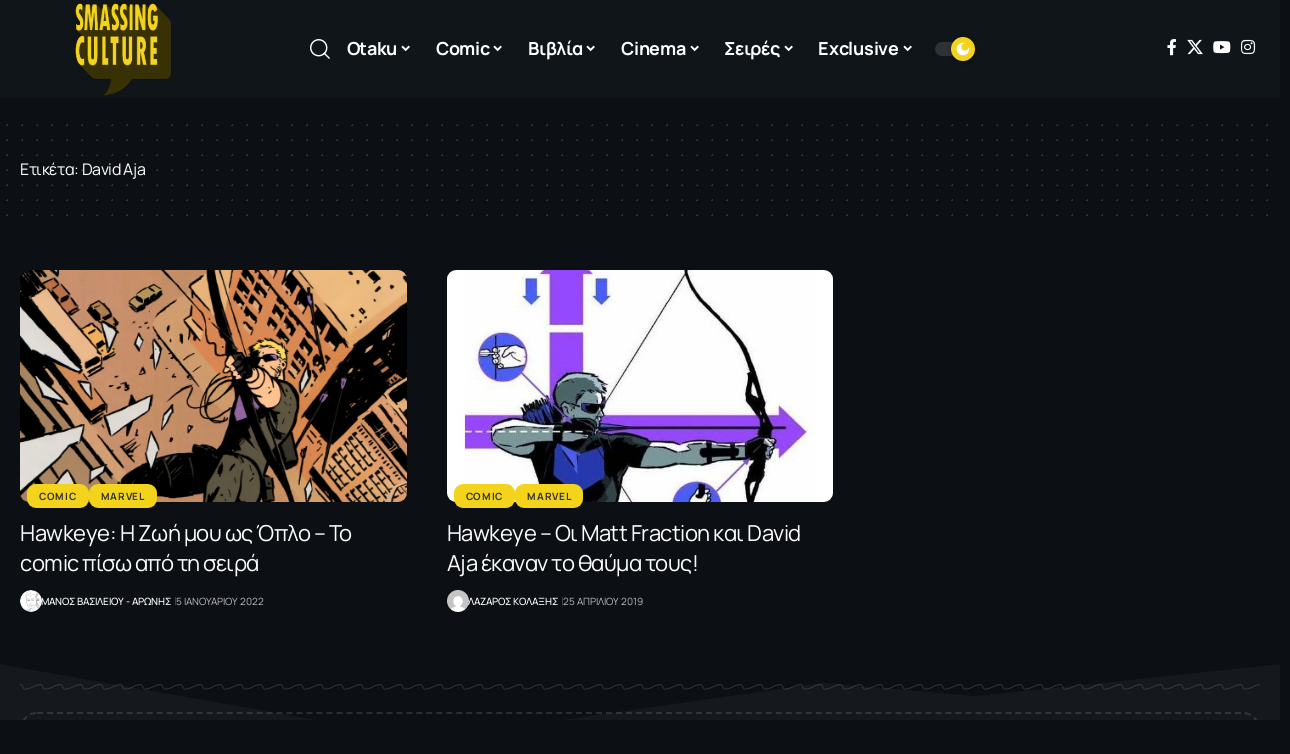

--- FILE ---
content_type: text/html; charset=UTF-8
request_url: https://smassingculture.gr/tag/david-aja/
body_size: 25604
content:
<!DOCTYPE html>
<html lang="el">
<head>
    <meta charset="UTF-8" />
    <meta http-equiv="X-UA-Compatible" content="IE=edge" />
	<meta name="viewport" content="width=device-width, initial-scale=1.0" />
    <link rel="profile" href="https://gmpg.org/xfn/11" />
	<meta name='robots' content='index, follow, max-image-preview:large, max-snippet:-1, max-video-preview:-1' />

	<!-- This site is optimized with the Yoast SEO plugin v26.6 - https://yoast.com/wordpress/plugins/seo/ -->
	<title>David Aja Archives - Smassing Culture</title>
	<link rel="preconnect" href="https://fonts.gstatic.com" crossorigin><link rel="preload" as="style" onload="this.onload=null;this.rel='stylesheet'" id="rb-preload-gfonts" href="https://fonts.googleapis.com/css?family=Manrope%3A200%2C300%2C400%2C500%2C600%2C700%2C800%7CJost%3A500%2C700%7CMulish%3A900&amp;display=swap" crossorigin><noscript><link rel="stylesheet" href="https://fonts.googleapis.com/css?family=Manrope%3A200%2C300%2C400%2C500%2C600%2C700%2C800%7CJost%3A500%2C700%7CMulish%3A900&amp;display=swap"></noscript><link rel="canonical" href="https://smassingculture.gr/tag/david-aja/" />
	<meta property="og:locale" content="el_GR" />
	<meta property="og:type" content="article" />
	<meta property="og:title" content="David Aja Archives - Smassing Culture" />
	<meta property="og:url" content="https://smassingculture.gr/tag/david-aja/" />
	<meta property="og:site_name" content="Smassing Culture" />
	<meta name="twitter:card" content="summary_large_image" />
	<meta name="twitter:site" content="@smassingculture" />
	<script type="application/ld+json" class="yoast-schema-graph">{"@context":"https://schema.org","@graph":[{"@type":"CollectionPage","@id":"https://smassingculture.gr/tag/david-aja/","url":"https://smassingculture.gr/tag/david-aja/","name":"David Aja Archives - Smassing Culture","isPartOf":{"@id":"https://smassingculture.gr/#website"},"primaryImageOfPage":{"@id":"https://smassingculture.gr/tag/david-aja/#primaryimage"},"image":{"@id":"https://smassingculture.gr/tag/david-aja/#primaryimage"},"thumbnailUrl":"https://smassingculture.gr/wp-content/uploads/2022/01/hawkeye01_002.jpg","breadcrumb":{"@id":"https://smassingculture.gr/tag/david-aja/#breadcrumb"},"inLanguage":"el"},{"@type":"ImageObject","inLanguage":"el","@id":"https://smassingculture.gr/tag/david-aja/#primaryimage","url":"https://smassingculture.gr/wp-content/uploads/2022/01/hawkeye01_002.jpg","contentUrl":"https://smassingculture.gr/wp-content/uploads/2022/01/hawkeye01_002.jpg","width":1824,"height":1564},{"@type":"BreadcrumbList","@id":"https://smassingculture.gr/tag/david-aja/#breadcrumb","itemListElement":[{"@type":"ListItem","position":1,"name":"Home","item":"https://smassingculture.gr/"},{"@type":"ListItem","position":2,"name":"David Aja"}]},{"@type":"WebSite","@id":"https://smassingculture.gr/#website","url":"https://smassingculture.gr/","name":"Smassing Culture","description":"","publisher":{"@id":"https://smassingculture.gr/#organization"},"potentialAction":[{"@type":"SearchAction","target":{"@type":"EntryPoint","urlTemplate":"https://smassingculture.gr/?s={search_term_string}"},"query-input":{"@type":"PropertyValueSpecification","valueRequired":true,"valueName":"search_term_string"}}],"inLanguage":"el"},{"@type":"Organization","@id":"https://smassingculture.gr/#organization","name":"Smassing Culture","url":"https://smassingculture.gr/","logo":{"@type":"ImageObject","inLanguage":"el","@id":"https://smassingculture.gr/#/schema/logo/image/","url":"https://smassingculture.gr/wp-content/uploads/2017/01/logo-smass-new.png","contentUrl":"https://smassingculture.gr/wp-content/uploads/2017/01/logo-smass-new.png","width":194,"height":190,"caption":"Smassing Culture"},"image":{"@id":"https://smassingculture.gr/#/schema/logo/image/"},"sameAs":["https://www.facebook.com/smassingculture","https://x.com/smassingculture","https://www.instagram.com/smassingculture.gr/"]}]}</script>
	<!-- / Yoast SEO plugin. -->


<link rel='dns-prefetch' href='//cdn.imghaste.com' />
<link rel="alternate" type="application/rss+xml" title="Ροή RSS &raquo; Smassing Culture" href="https://smassingculture.gr/feed/" />
<link rel="alternate" type="application/rss+xml" title="Ετικέτα ροής Smassing Culture &raquo; David Aja" href="https://smassingculture.gr/tag/david-aja/feed/" />
<script type="application/ld+json">{
    "@context": "https://schema.org",
    "@type": "Organization",
    "legalName": "Smassing Culture",
    "url": "https://smassingculture.gr/",
    "logo": "https://smassingculture.gr/wp-content/uploads/2017/06/logo-smass-new.png",
    "sameAs": [
        "https://www.facebook.com/smassingculture",
        "https://twitter.com/smassingculture",
        "https://www.youtube.com/@SmassingCulture",
        "https://www.instagram.com/smassingculture.gr/"
    ]
}</script>
		<!-- This site uses the Google Analytics by MonsterInsights plugin v9.10.1 - Using Analytics tracking - https://www.monsterinsights.com/ -->
							<script src="//www.googletagmanager.com/gtag/js?id=G-XS9DLDLP79"  data-cfasync="false" data-wpfc-render="false" async></script>
			<script data-cfasync="false" data-wpfc-render="false">
				var mi_version = '9.10.1';
				var mi_track_user = true;
				var mi_no_track_reason = '';
								var MonsterInsightsDefaultLocations = {"page_location":"https:\/\/smassingculture.gr\/tag\/david-aja\/"};
								if ( typeof MonsterInsightsPrivacyGuardFilter === 'function' ) {
					var MonsterInsightsLocations = (typeof MonsterInsightsExcludeQuery === 'object') ? MonsterInsightsPrivacyGuardFilter( MonsterInsightsExcludeQuery ) : MonsterInsightsPrivacyGuardFilter( MonsterInsightsDefaultLocations );
				} else {
					var MonsterInsightsLocations = (typeof MonsterInsightsExcludeQuery === 'object') ? MonsterInsightsExcludeQuery : MonsterInsightsDefaultLocations;
				}

								var disableStrs = [
										'ga-disable-G-XS9DLDLP79',
									];

				/* Function to detect opted out users */
				function __gtagTrackerIsOptedOut() {
					for (var index = 0; index < disableStrs.length; index++) {
						if (document.cookie.indexOf(disableStrs[index] + '=true') > -1) {
							return true;
						}
					}

					return false;
				}

				/* Disable tracking if the opt-out cookie exists. */
				if (__gtagTrackerIsOptedOut()) {
					for (var index = 0; index < disableStrs.length; index++) {
						window[disableStrs[index]] = true;
					}
				}

				/* Opt-out function */
				function __gtagTrackerOptout() {
					for (var index = 0; index < disableStrs.length; index++) {
						document.cookie = disableStrs[index] + '=true; expires=Thu, 31 Dec 2099 23:59:59 UTC; path=/';
						window[disableStrs[index]] = true;
					}
				}

				if ('undefined' === typeof gaOptout) {
					function gaOptout() {
						__gtagTrackerOptout();
					}
				}
								window.dataLayer = window.dataLayer || [];

				window.MonsterInsightsDualTracker = {
					helpers: {},
					trackers: {},
				};
				if (mi_track_user) {
					function __gtagDataLayer() {
						dataLayer.push(arguments);
					}

					function __gtagTracker(type, name, parameters) {
						if (!parameters) {
							parameters = {};
						}

						if (parameters.send_to) {
							__gtagDataLayer.apply(null, arguments);
							return;
						}

						if (type === 'event') {
														parameters.send_to = monsterinsights_frontend.v4_id;
							var hookName = name;
							if (typeof parameters['event_category'] !== 'undefined') {
								hookName = parameters['event_category'] + ':' + name;
							}

							if (typeof MonsterInsightsDualTracker.trackers[hookName] !== 'undefined') {
								MonsterInsightsDualTracker.trackers[hookName](parameters);
							} else {
								__gtagDataLayer('event', name, parameters);
							}
							
						} else {
							__gtagDataLayer.apply(null, arguments);
						}
					}

					__gtagTracker('js', new Date());
					__gtagTracker('set', {
						'developer_id.dZGIzZG': true,
											});
					if ( MonsterInsightsLocations.page_location ) {
						__gtagTracker('set', MonsterInsightsLocations);
					}
										__gtagTracker('config', 'G-XS9DLDLP79', {"forceSSL":"true"} );
										window.gtag = __gtagTracker;										(function () {
						/* https://developers.google.com/analytics/devguides/collection/analyticsjs/ */
						/* ga and __gaTracker compatibility shim. */
						var noopfn = function () {
							return null;
						};
						var newtracker = function () {
							return new Tracker();
						};
						var Tracker = function () {
							return null;
						};
						var p = Tracker.prototype;
						p.get = noopfn;
						p.set = noopfn;
						p.send = function () {
							var args = Array.prototype.slice.call(arguments);
							args.unshift('send');
							__gaTracker.apply(null, args);
						};
						var __gaTracker = function () {
							var len = arguments.length;
							if (len === 0) {
								return;
							}
							var f = arguments[len - 1];
							if (typeof f !== 'object' || f === null || typeof f.hitCallback !== 'function') {
								if ('send' === arguments[0]) {
									var hitConverted, hitObject = false, action;
									if ('event' === arguments[1]) {
										if ('undefined' !== typeof arguments[3]) {
											hitObject = {
												'eventAction': arguments[3],
												'eventCategory': arguments[2],
												'eventLabel': arguments[4],
												'value': arguments[5] ? arguments[5] : 1,
											}
										}
									}
									if ('pageview' === arguments[1]) {
										if ('undefined' !== typeof arguments[2]) {
											hitObject = {
												'eventAction': 'page_view',
												'page_path': arguments[2],
											}
										}
									}
									if (typeof arguments[2] === 'object') {
										hitObject = arguments[2];
									}
									if (typeof arguments[5] === 'object') {
										Object.assign(hitObject, arguments[5]);
									}
									if ('undefined' !== typeof arguments[1].hitType) {
										hitObject = arguments[1];
										if ('pageview' === hitObject.hitType) {
											hitObject.eventAction = 'page_view';
										}
									}
									if (hitObject) {
										action = 'timing' === arguments[1].hitType ? 'timing_complete' : hitObject.eventAction;
										hitConverted = mapArgs(hitObject);
										__gtagTracker('event', action, hitConverted);
									}
								}
								return;
							}

							function mapArgs(args) {
								var arg, hit = {};
								var gaMap = {
									'eventCategory': 'event_category',
									'eventAction': 'event_action',
									'eventLabel': 'event_label',
									'eventValue': 'event_value',
									'nonInteraction': 'non_interaction',
									'timingCategory': 'event_category',
									'timingVar': 'name',
									'timingValue': 'value',
									'timingLabel': 'event_label',
									'page': 'page_path',
									'location': 'page_location',
									'title': 'page_title',
									'referrer' : 'page_referrer',
								};
								for (arg in args) {
																		if (!(!args.hasOwnProperty(arg) || !gaMap.hasOwnProperty(arg))) {
										hit[gaMap[arg]] = args[arg];
									} else {
										hit[arg] = args[arg];
									}
								}
								return hit;
							}

							try {
								f.hitCallback();
							} catch (ex) {
							}
						};
						__gaTracker.create = newtracker;
						__gaTracker.getByName = newtracker;
						__gaTracker.getAll = function () {
							return [];
						};
						__gaTracker.remove = noopfn;
						__gaTracker.loaded = true;
						window['__gaTracker'] = __gaTracker;
					})();
									} else {
										console.log("");
					(function () {
						function __gtagTracker() {
							return null;
						}

						window['__gtagTracker'] = __gtagTracker;
						window['gtag'] = __gtagTracker;
					})();
									}
			</script>
							<!-- / Google Analytics by MonsterInsights -->
		<style id='wp-img-auto-sizes-contain-inline-css'>
img:is([sizes=auto i],[sizes^="auto," i]){contain-intrinsic-size:3000px 1500px}
/*# sourceURL=wp-img-auto-sizes-contain-inline-css */
</style>
<style id='wp-emoji-styles-inline-css'>

	img.wp-smiley, img.emoji {
		display: inline !important;
		border: none !important;
		box-shadow: none !important;
		height: 1em !important;
		width: 1em !important;
		margin: 0 0.07em !important;
		vertical-align: -0.1em !important;
		background: none !important;
		padding: 0 !important;
	}
/*# sourceURL=wp-emoji-styles-inline-css */
</style>
<link rel='stylesheet' id='wp-block-library-css' href='https://smassingculture.gr/wp-includes/css/dist/block-library/style.min.css?ver=6.9' media='all' />
<style id='classic-theme-styles-inline-css'>
/*! This file is auto-generated */
.wp-block-button__link{color:#fff;background-color:#32373c;border-radius:9999px;box-shadow:none;text-decoration:none;padding:calc(.667em + 2px) calc(1.333em + 2px);font-size:1.125em}.wp-block-file__button{background:#32373c;color:#fff;text-decoration:none}
/*# sourceURL=/wp-includes/css/classic-themes.min.css */
</style>
<style id='pdfemb-pdf-embedder-viewer-style-inline-css'>
.wp-block-pdfemb-pdf-embedder-viewer{max-width:none}

/*# sourceURL=https://smassingculture.gr/wp-content/plugins/pdf-embedder/block/build/style-index.css */
</style>
<link rel='stylesheet' id='foxiz-elements-css' href='https://smassingculture.gr/wp-content/plugins/foxiz-core/lib/foxiz-elements/public/style.css?ver=3.0' media='all' />
<style id='global-styles-inline-css'>
:root{--wp--preset--aspect-ratio--square: 1;--wp--preset--aspect-ratio--4-3: 4/3;--wp--preset--aspect-ratio--3-4: 3/4;--wp--preset--aspect-ratio--3-2: 3/2;--wp--preset--aspect-ratio--2-3: 2/3;--wp--preset--aspect-ratio--16-9: 16/9;--wp--preset--aspect-ratio--9-16: 9/16;--wp--preset--color--black: #000000;--wp--preset--color--cyan-bluish-gray: #abb8c3;--wp--preset--color--white: #ffffff;--wp--preset--color--pale-pink: #f78da7;--wp--preset--color--vivid-red: #cf2e2e;--wp--preset--color--luminous-vivid-orange: #ff6900;--wp--preset--color--luminous-vivid-amber: #fcb900;--wp--preset--color--light-green-cyan: #7bdcb5;--wp--preset--color--vivid-green-cyan: #00d084;--wp--preset--color--pale-cyan-blue: #8ed1fc;--wp--preset--color--vivid-cyan-blue: #0693e3;--wp--preset--color--vivid-purple: #9b51e0;--wp--preset--gradient--vivid-cyan-blue-to-vivid-purple: linear-gradient(135deg,rgb(6,147,227) 0%,rgb(155,81,224) 100%);--wp--preset--gradient--light-green-cyan-to-vivid-green-cyan: linear-gradient(135deg,rgb(122,220,180) 0%,rgb(0,208,130) 100%);--wp--preset--gradient--luminous-vivid-amber-to-luminous-vivid-orange: linear-gradient(135deg,rgb(252,185,0) 0%,rgb(255,105,0) 100%);--wp--preset--gradient--luminous-vivid-orange-to-vivid-red: linear-gradient(135deg,rgb(255,105,0) 0%,rgb(207,46,46) 100%);--wp--preset--gradient--very-light-gray-to-cyan-bluish-gray: linear-gradient(135deg,rgb(238,238,238) 0%,rgb(169,184,195) 100%);--wp--preset--gradient--cool-to-warm-spectrum: linear-gradient(135deg,rgb(74,234,220) 0%,rgb(151,120,209) 20%,rgb(207,42,186) 40%,rgb(238,44,130) 60%,rgb(251,105,98) 80%,rgb(254,248,76) 100%);--wp--preset--gradient--blush-light-purple: linear-gradient(135deg,rgb(255,206,236) 0%,rgb(152,150,240) 100%);--wp--preset--gradient--blush-bordeaux: linear-gradient(135deg,rgb(254,205,165) 0%,rgb(254,45,45) 50%,rgb(107,0,62) 100%);--wp--preset--gradient--luminous-dusk: linear-gradient(135deg,rgb(255,203,112) 0%,rgb(199,81,192) 50%,rgb(65,88,208) 100%);--wp--preset--gradient--pale-ocean: linear-gradient(135deg,rgb(255,245,203) 0%,rgb(182,227,212) 50%,rgb(51,167,181) 100%);--wp--preset--gradient--electric-grass: linear-gradient(135deg,rgb(202,248,128) 0%,rgb(113,206,126) 100%);--wp--preset--gradient--midnight: linear-gradient(135deg,rgb(2,3,129) 0%,rgb(40,116,252) 100%);--wp--preset--font-size--small: 13px;--wp--preset--font-size--medium: 20px;--wp--preset--font-size--large: 36px;--wp--preset--font-size--x-large: 42px;--wp--preset--spacing--20: 0.44rem;--wp--preset--spacing--30: 0.67rem;--wp--preset--spacing--40: 1rem;--wp--preset--spacing--50: 1.5rem;--wp--preset--spacing--60: 2.25rem;--wp--preset--spacing--70: 3.38rem;--wp--preset--spacing--80: 5.06rem;--wp--preset--shadow--natural: 6px 6px 9px rgba(0, 0, 0, 0.2);--wp--preset--shadow--deep: 12px 12px 50px rgba(0, 0, 0, 0.4);--wp--preset--shadow--sharp: 6px 6px 0px rgba(0, 0, 0, 0.2);--wp--preset--shadow--outlined: 6px 6px 0px -3px rgb(255, 255, 255), 6px 6px rgb(0, 0, 0);--wp--preset--shadow--crisp: 6px 6px 0px rgb(0, 0, 0);}:where(.is-layout-flex){gap: 0.5em;}:where(.is-layout-grid){gap: 0.5em;}body .is-layout-flex{display: flex;}.is-layout-flex{flex-wrap: wrap;align-items: center;}.is-layout-flex > :is(*, div){margin: 0;}body .is-layout-grid{display: grid;}.is-layout-grid > :is(*, div){margin: 0;}:where(.wp-block-columns.is-layout-flex){gap: 2em;}:where(.wp-block-columns.is-layout-grid){gap: 2em;}:where(.wp-block-post-template.is-layout-flex){gap: 1.25em;}:where(.wp-block-post-template.is-layout-grid){gap: 1.25em;}.has-black-color{color: var(--wp--preset--color--black) !important;}.has-cyan-bluish-gray-color{color: var(--wp--preset--color--cyan-bluish-gray) !important;}.has-white-color{color: var(--wp--preset--color--white) !important;}.has-pale-pink-color{color: var(--wp--preset--color--pale-pink) !important;}.has-vivid-red-color{color: var(--wp--preset--color--vivid-red) !important;}.has-luminous-vivid-orange-color{color: var(--wp--preset--color--luminous-vivid-orange) !important;}.has-luminous-vivid-amber-color{color: var(--wp--preset--color--luminous-vivid-amber) !important;}.has-light-green-cyan-color{color: var(--wp--preset--color--light-green-cyan) !important;}.has-vivid-green-cyan-color{color: var(--wp--preset--color--vivid-green-cyan) !important;}.has-pale-cyan-blue-color{color: var(--wp--preset--color--pale-cyan-blue) !important;}.has-vivid-cyan-blue-color{color: var(--wp--preset--color--vivid-cyan-blue) !important;}.has-vivid-purple-color{color: var(--wp--preset--color--vivid-purple) !important;}.has-black-background-color{background-color: var(--wp--preset--color--black) !important;}.has-cyan-bluish-gray-background-color{background-color: var(--wp--preset--color--cyan-bluish-gray) !important;}.has-white-background-color{background-color: var(--wp--preset--color--white) !important;}.has-pale-pink-background-color{background-color: var(--wp--preset--color--pale-pink) !important;}.has-vivid-red-background-color{background-color: var(--wp--preset--color--vivid-red) !important;}.has-luminous-vivid-orange-background-color{background-color: var(--wp--preset--color--luminous-vivid-orange) !important;}.has-luminous-vivid-amber-background-color{background-color: var(--wp--preset--color--luminous-vivid-amber) !important;}.has-light-green-cyan-background-color{background-color: var(--wp--preset--color--light-green-cyan) !important;}.has-vivid-green-cyan-background-color{background-color: var(--wp--preset--color--vivid-green-cyan) !important;}.has-pale-cyan-blue-background-color{background-color: var(--wp--preset--color--pale-cyan-blue) !important;}.has-vivid-cyan-blue-background-color{background-color: var(--wp--preset--color--vivid-cyan-blue) !important;}.has-vivid-purple-background-color{background-color: var(--wp--preset--color--vivid-purple) !important;}.has-black-border-color{border-color: var(--wp--preset--color--black) !important;}.has-cyan-bluish-gray-border-color{border-color: var(--wp--preset--color--cyan-bluish-gray) !important;}.has-white-border-color{border-color: var(--wp--preset--color--white) !important;}.has-pale-pink-border-color{border-color: var(--wp--preset--color--pale-pink) !important;}.has-vivid-red-border-color{border-color: var(--wp--preset--color--vivid-red) !important;}.has-luminous-vivid-orange-border-color{border-color: var(--wp--preset--color--luminous-vivid-orange) !important;}.has-luminous-vivid-amber-border-color{border-color: var(--wp--preset--color--luminous-vivid-amber) !important;}.has-light-green-cyan-border-color{border-color: var(--wp--preset--color--light-green-cyan) !important;}.has-vivid-green-cyan-border-color{border-color: var(--wp--preset--color--vivid-green-cyan) !important;}.has-pale-cyan-blue-border-color{border-color: var(--wp--preset--color--pale-cyan-blue) !important;}.has-vivid-cyan-blue-border-color{border-color: var(--wp--preset--color--vivid-cyan-blue) !important;}.has-vivid-purple-border-color{border-color: var(--wp--preset--color--vivid-purple) !important;}.has-vivid-cyan-blue-to-vivid-purple-gradient-background{background: var(--wp--preset--gradient--vivid-cyan-blue-to-vivid-purple) !important;}.has-light-green-cyan-to-vivid-green-cyan-gradient-background{background: var(--wp--preset--gradient--light-green-cyan-to-vivid-green-cyan) !important;}.has-luminous-vivid-amber-to-luminous-vivid-orange-gradient-background{background: var(--wp--preset--gradient--luminous-vivid-amber-to-luminous-vivid-orange) !important;}.has-luminous-vivid-orange-to-vivid-red-gradient-background{background: var(--wp--preset--gradient--luminous-vivid-orange-to-vivid-red) !important;}.has-very-light-gray-to-cyan-bluish-gray-gradient-background{background: var(--wp--preset--gradient--very-light-gray-to-cyan-bluish-gray) !important;}.has-cool-to-warm-spectrum-gradient-background{background: var(--wp--preset--gradient--cool-to-warm-spectrum) !important;}.has-blush-light-purple-gradient-background{background: var(--wp--preset--gradient--blush-light-purple) !important;}.has-blush-bordeaux-gradient-background{background: var(--wp--preset--gradient--blush-bordeaux) !important;}.has-luminous-dusk-gradient-background{background: var(--wp--preset--gradient--luminous-dusk) !important;}.has-pale-ocean-gradient-background{background: var(--wp--preset--gradient--pale-ocean) !important;}.has-electric-grass-gradient-background{background: var(--wp--preset--gradient--electric-grass) !important;}.has-midnight-gradient-background{background: var(--wp--preset--gradient--midnight) !important;}.has-small-font-size{font-size: var(--wp--preset--font-size--small) !important;}.has-medium-font-size{font-size: var(--wp--preset--font-size--medium) !important;}.has-large-font-size{font-size: var(--wp--preset--font-size--large) !important;}.has-x-large-font-size{font-size: var(--wp--preset--font-size--x-large) !important;}
:where(.wp-block-post-template.is-layout-flex){gap: 1.25em;}:where(.wp-block-post-template.is-layout-grid){gap: 1.25em;}
:where(.wp-block-term-template.is-layout-flex){gap: 1.25em;}:where(.wp-block-term-template.is-layout-grid){gap: 1.25em;}
:where(.wp-block-columns.is-layout-flex){gap: 2em;}:where(.wp-block-columns.is-layout-grid){gap: 2em;}
:root :where(.wp-block-pullquote){font-size: 1.5em;line-height: 1.6;}
/*# sourceURL=global-styles-inline-css */
</style>
<link rel='stylesheet' id='custom-style-css' href='https://smassingculture.gr/wp-content/themes/foxiz-child/css/custom.css?ver=1710865769' media='all' />
<link rel='stylesheet' id='elementor-icons-css' href='https://smassingculture.gr/wp-content/plugins/elementor/assets/lib/eicons/css/elementor-icons.min.css?ver=5.44.0' media='all' />
<link rel='stylesheet' id='elementor-frontend-css' href='https://smassingculture.gr/wp-content/plugins/elementor/assets/css/frontend.min.css?ver=3.33.5' media='all' />
<link rel='stylesheet' id='elementor-post-40486-css' href='https://smassingculture.gr/wp-content/uploads/elementor/css/post-40486.css?ver=1766322586' media='all' />
<link rel='stylesheet' id='elementor-post-40706-css' href='https://smassingculture.gr/wp-content/uploads/elementor/css/post-40706.css?ver=1766322586' media='all' />
<link rel='stylesheet' id='elementor-post-40705-css' href='https://smassingculture.gr/wp-content/uploads/elementor/css/post-40705.css?ver=1768389261' media='all' />

<link rel='stylesheet' id='font-awesome-css' href='https://smassingculture.gr/wp-content/themes/foxiz/assets/css/font-awesome.css?ver=6.1.1' media='all' />
<link rel='stylesheet' id='foxiz-main-css' href='https://smassingculture.gr/wp-content/themes/foxiz/assets/css/main.css?ver=2.6.9' media='all' />
<style id='foxiz-main-inline-css'>
:root {--body-family:Manrope, Verdana, Geneva, sans-serif;--body-fweight:400;--body-fcolor:#333333;--body-fsize:18px;--h1-family:Manrope;--h1-fsize:42px;--h1-fspace:-0.02381em;--h2-family:Manrope;--h2-fweight:700;--h3-family:Manrope;--h3-fspace:-.5px;--h4-family:Manrope;--h4-fweight:800;--h4-fspace:-.5px;--h5-family:Manrope;--h5-fweight:800;--h6-family:Manrope;--h6-fweight:800;--cat-family:Manrope;--meta-family:Manrope;--meta-fweight:400;--meta-transform:uppercase;--meta-fsize:10px;--meta-b-family:Jost;--meta-b-fweight:500;--meta-b-transform:uppercase;--input-family:Manrope;--input-fweight:400;--btn-family:Manrope;--btn-fweight:700;--menu-family:Manrope;--menu-fweight:700;--menu-fsize:16px;--menu-fspace:-0.01563em;--submenu-family:Manrope;--submenu-fweight:700;--submenu-fsize:14px;--dwidgets-family:Manrope;--dwidgets-fweight:700;--headline-family:Manrope;--headline-fsize:56px;--headline-fspace:-0.01786em;--tagline-family:Jost;--tagline-fweight:700;--heading-family:Manrope;--subheading-family:Manrope;--subheading-fweight:400;--subheading-fsize:14px;--quote-family:Mulish;--quote-fweight:900;--excerpt-family:Manrope;--bcrumb-family:Manrope;--headline-s-fsize : 56px;}@media (max-width: 1024px) {body {--body-fsize : 16px;--headline-fsize : 48px;--headline-s-fsize : 48px;}}@media (max-width: 767px) {body {--body-fsize : 16px;--headline-fsize : 30px;--headline-s-fsize : 30px;}}:root {--g-color :#f3d31b;--g-color-90 :#f3d31be6;}[data-theme="dark"], .light-scheme {--solid-white :#0c1015;}[data-theme="dark"].is-hd-4 {--nav-bg: #191c20;--nav-bg-from: #191c20;--nav-bg-to: #191c20;--nav-bg-glass: #191c2011;--nav-bg-glass-from: #191c2011;--nav-bg-glass-to: #191c2011;}[data-theme="dark"].is-hd-5, [data-theme="dark"].is-hd-5:not(.sticky-on) {--nav-bg: #191c20;--nav-bg-from: #191c20;--nav-bg-to: #191c20;--nav-bg-glass: #191c2011;--nav-bg-glass-from: #191c2011;--nav-bg-glass-to: #191c2011;}.p-category {--cat-highlight : #f3d31b;--cat-highlight-90 : #f3d31be6;--cat-fcolor : #333333;}:root {--topad-spacing :15px;--round-3 :9px;--round-5 :12px;--round-7 :17px;--hyperlink-line-color :var(--g-color);--s-content-width : 760px;--max-width-wo-sb : 840px;--s10-feat-ratio :45%;--s11-feat-ratio :45%;--login-popup-w : 350px;}.p-readmore { font-family:Manrope;font-weight:700;}.mobile-menu > li > a  { font-family:Manrope;font-weight:700;font-size:14px;}.mobile-menu .sub-menu a, .logged-mobile-menu a { font-family:Manrope;font-weight:700;font-size:17px;letter-spacing:-0.25px;}.mobile-qview a { font-family:Manrope;font-size:17px;letter-spacing:-0.25px;}.search-header:before { background-repeat : no-repeat;background-size : cover;background-attachment : scroll;background-position : center center;}[data-theme="dark"] .search-header:before { background-repeat : no-repeat;background-size : cover;background-attachment : scroll;background-position : center center;}#amp-mobile-version-switcher { display: none; }.single .featured-vertical { padding-bottom: 400%; }.menu-item-40652 span.menu-sub-title { color: #ffffff !important;}.menu-item-40652 span.menu-sub-title { background-color: #ff6552;}.menu-item-40714 span.menu-sub-title { color: #9F326B !important;}.menu-item-40714 span.menu-sub-title { background-color: #9F326B;}
/*# sourceURL=foxiz-main-inline-css */
</style>
<link rel='stylesheet' id='foxiz-print-css' href='https://smassingculture.gr/wp-content/themes/foxiz/assets/css/print.css?ver=2.6.9' media='all' />
<link rel='stylesheet' id='foxiz-style-css' href='https://smassingculture.gr/wp-content/themes/foxiz-child/style.css?ver=2.6.9' media='all' />
<link rel='stylesheet' id='elementor-gf-local-roboto-css' href='https://smassingculture.gr/wp-content/uploads/elementor/google-fonts/css/roboto.css?ver=1746523579' media='all' />
<link rel='stylesheet' id='elementor-gf-local-robotoslab-css' href='https://smassingculture.gr/wp-content/uploads/elementor/google-fonts/css/robotoslab.css?ver=1746523542' media='all' />
<link rel='stylesheet' id='elementor-gf-local-manrope-css' href='https://smassingculture.gr/wp-content/uploads/elementor/google-fonts/css/manrope.css?ver=1746523547' media='all' />
<script src="https://smassingculture.gr/wp-includes/js/jquery/jquery.min.js?ver=3.7.1" id="jquery-core-js"></script>
<script src="https://smassingculture.gr/wp-includes/js/jquery/jquery-migrate.min.js?ver=3.4.1" id="jquery-migrate-js"></script>
<script src="https://smassingculture.gr/wp-content/plugins/google-analytics-for-wordpress/assets/js/frontend-gtag.min.js?ver=9.10.1" id="monsterinsights-frontend-script-js" async data-wp-strategy="async"></script>
<script data-cfasync="false" data-wpfc-render="false" id='monsterinsights-frontend-script-js-extra'>var monsterinsights_frontend = {"js_events_tracking":"true","download_extensions":"doc,pdf,ppt,zip,xls,docx,pptx,xlsx","inbound_paths":"[]","home_url":"https:\/\/smassingculture.gr","hash_tracking":"false","v4_id":"G-XS9DLDLP79"};</script>
<script id="3d-flip-book-client-locale-loader-js-extra">
var FB3D_CLIENT_LOCALE = {"ajaxurl":"https://smassingculture.gr/wp-admin/admin-ajax.php","dictionary":{"Table of contents":"Table of contents","Close":"Close","Bookmarks":"Bookmarks","Thumbnails":"Thumbnails","Search":"Search","Share":"Share","Facebook":"Facebook","Twitter":"Twitter","Email":"Email","Play":"Play","Previous page":"Previous page","Next page":"Next page","Zoom in":"Zoom in","Zoom out":"Zoom out","Fit view":"Fit view","Auto play":"Auto play","Full screen":"Full screen","More":"More","Smart pan":"Smart pan","Single page":"Single page","Sounds":"Sounds","Stats":"Stats","Print":"Print","Download":"Download","Goto first page":"Goto first page","Goto last page":"Goto last page"},"images":"https://smassingculture.gr/wp-content/plugins/interactive-3d-flipbook-powered-physics-engine/assets/images/","jsData":{"urls":[],"posts":{"ids_mis":[],"ids":[]},"pages":[],"firstPages":[],"bookCtrlProps":[],"bookTemplates":[]},"key":"3d-flip-book","pdfJS":{"pdfJsLib":"https://smassingculture.gr/wp-content/plugins/interactive-3d-flipbook-powered-physics-engine/assets/js/pdf.min.js?ver=4.3.136","pdfJsWorker":"https://smassingculture.gr/wp-content/plugins/interactive-3d-flipbook-powered-physics-engine/assets/js/pdf.worker.js?ver=4.3.136","stablePdfJsLib":"https://smassingculture.gr/wp-content/plugins/interactive-3d-flipbook-powered-physics-engine/assets/js/stable/pdf.min.js?ver=2.5.207","stablePdfJsWorker":"https://smassingculture.gr/wp-content/plugins/interactive-3d-flipbook-powered-physics-engine/assets/js/stable/pdf.worker.js?ver=2.5.207","pdfJsCMapUrl":"https://smassingculture.gr/wp-content/plugins/interactive-3d-flipbook-powered-physics-engine/assets/cmaps/"},"cacheurl":"https://smassingculture.gr/wp-content/uploads/3d-flip-book/cache/","pluginsurl":"https://smassingculture.gr/wp-content/plugins/","pluginurl":"https://smassingculture.gr/wp-content/plugins/interactive-3d-flipbook-powered-physics-engine/","thumbnailSize":{"width":"150","height":"150"},"version":"1.16.17"};
//# sourceURL=3d-flip-book-client-locale-loader-js-extra
</script>
<script src="https://smassingculture.gr/wp-content/plugins/interactive-3d-flipbook-powered-physics-engine/assets/js/client-locale-loader.js?ver=1.16.17" id="3d-flip-book-client-locale-loader-js" async data-wp-strategy="async"></script>
<script id="jquery-remove-uppercase-accents-js-extra">
var rua = {"accents":[{"original":"\u0386\u0399","convert":"\u0391\u03aa"},{"original":"\u0386\u03a5","convert":"\u0391\u03ab"},{"original":"\u0388\u0399","convert":"\u0395\u03aa"},{"original":"\u038c\u0399","convert":"\u039f\u03aa"},{"original":"\u0388\u03a5","convert":"\u0395\u03ab"},{"original":"\u038c\u03a5","convert":"\u039f\u03ab"},{"original":"\u03ac\u03b9","convert":"\u03b1\u03ca"},{"original":"\u03ad\u03b9","convert":"\u03b5\u03ca"},{"original":"\u0386\u03c5","convert":"\u03b1\u03cb"},{"original":"\u03ac\u03c5","convert":"\u03b1\u03cb"},{"original":"\u03cc\u03b9","convert":"\u03bf\u03ca"},{"original":"\u0388\u03c5","convert":"\u03b5\u03cb"},{"original":"\u03ad\u03c5","convert":"\u03b5\u03cb"},{"original":"\u03cc\u03c5","convert":"\u03bf\u03cb"},{"original":"\u038c\u03c5","convert":"\u03bf\u03cb"},{"original":"\u0386","convert":"\u0391"},{"original":"\u03ac","convert":"\u03b1"},{"original":"\u0388","convert":"\u0395"},{"original":"\u03ad","convert":"\u03b5"},{"original":"\u0389","convert":"\u0397"},{"original":"\u03ae","convert":"\u03b7"},{"original":"\u038a","convert":"\u0399"},{"original":"\u03aa","convert":"\u0399"},{"original":"\u03af","convert":"\u03b9"},{"original":"\u0390","convert":"\u03ca"},{"original":"\u038c","convert":"\u039f"},{"original":"\u03cc","convert":"\u03bf"},{"original":"\u038e","convert":"\u03a5"},{"original":"\u03cd","convert":"\u03c5"},{"original":"\u03b0","convert":"\u03cb"},{"original":"\u038f","convert":"\u03a9"},{"original":"\u03ce","convert":"\u03c9"}],"selectors":"","selAction":""};
//# sourceURL=jquery-remove-uppercase-accents-js-extra
</script>
<script src="https://smassingculture.gr/wp-content/plugins/remove-uppercase-accents/js/jquery.remove-uppercase-accents.js?ver=6.9" id="jquery-remove-uppercase-accents-js"></script>
<script src="https://smassingculture.gr/wp-content/themes/foxiz/assets/js/highlight-share.js?ver=1" id="highlight-share-js"></script>
<link rel="preload" href="https://smassingculture.gr/wp-content/themes/foxiz/assets/fonts/icons.woff2?ver=2.5.0" as="font" type="font/woff2" crossorigin="anonymous"> <link rel="preload" href="https://smassingculture.gr/wp-content/themes/foxiz/assets/fonts/fa-brands-400.woff2" as="font" type="font/woff2" crossorigin="anonymous"> <link rel="preload" href="https://smassingculture.gr/wp-content/themes/foxiz/assets/fonts/fa-regular-400.woff2" as="font" type="font/woff2" crossorigin="anonymous"> <link rel="https://api.w.org/" href="https://smassingculture.gr/wp-json/" /><link rel="alternate" title="JSON" type="application/json" href="https://smassingculture.gr/wp-json/wp/v2/tags/5955" /><link rel="EditURI" type="application/rsd+xml" title="RSD" href="https://smassingculture.gr/xmlrpc.php?rsd" />
<meta name="generator" content="WordPress 6.9" />
		<meta http-equiv="Accept-CH" content="Width, Viewport-Width, DPR, Downlink, Save-Data, Device-Memory, RTT, ECT">
		<!-- HubSpot WordPress Plugin v11.3.33: embed JS disabled as a portalId has not yet been configured --><meta name="generator" content="Elementor 3.33.5; features: additional_custom_breakpoints; settings: css_print_method-external, google_font-enabled, font_display-swap">
<script type="application/ld+json">{
    "@context": "https://schema.org",
    "@type": "WebSite",
    "@id": "https://smassingculture.gr/#website",
    "url": "https://smassingculture.gr/",
    "name": "Smassing Culture",
    "potentialAction": {
        "@type": "SearchAction",
        "target": "https://smassingculture.gr/?s={search_term_string}",
        "query-input": "required name=search_term_string"
    }
}</script>
			<style>
				.e-con.e-parent:nth-of-type(n+4):not(.e-lazyloaded):not(.e-no-lazyload),
				.e-con.e-parent:nth-of-type(n+4):not(.e-lazyloaded):not(.e-no-lazyload) * {
					background-image: none !important;
				}
				@media screen and (max-height: 1024px) {
					.e-con.e-parent:nth-of-type(n+3):not(.e-lazyloaded):not(.e-no-lazyload),
					.e-con.e-parent:nth-of-type(n+3):not(.e-lazyloaded):not(.e-no-lazyload) * {
						background-image: none !important;
					}
				}
				@media screen and (max-height: 640px) {
					.e-con.e-parent:nth-of-type(n+2):not(.e-lazyloaded):not(.e-no-lazyload),
					.e-con.e-parent:nth-of-type(n+2):not(.e-lazyloaded):not(.e-no-lazyload) * {
						background-image: none !important;
					}
				}
			</style>
			<script type="application/ld+json">{"@context":"http://schema.org","@type":"BreadcrumbList","itemListElement":[{"@type":"ListItem","position":3,"item":{"@id":"https://smassingculture.gr/tag/david-aja/","name":"David Aja"}},{"@type":"ListItem","position":2,"item":{"@id":"https://smassingculture.gr/blog/","name":"Blog"}},{"@type":"ListItem","position":1,"item":{"@id":"https://smassingculture.gr","name":"Smassing Culture"}}]}</script>
<link rel="icon" href="https://smassingculture.gr/wp-content/uploads/2017/06/logo-smass-new-50x50.png" sizes="32x32" />
<link rel="icon" href="https://smassingculture.gr/wp-content/uploads/2017/06/logo-smass-new.png" sizes="192x192" />
<link rel="apple-touch-icon" href="https://smassingculture.gr/wp-content/uploads/2017/06/logo-smass-new-186x186.png" />
<meta name="msapplication-TileImage" content="https://smassingculture.gr/wp-content/uploads/2017/06/logo-smass-new.png" />
		<style id="wp-custom-css">
			html, body, div, span, applet, object, iframe, h1, h2, h3, h4, h5, h6, blockquote, p, pre, a, abbr, acronym, address, big, cite, code, del, dfn, em, font, ins, kbd, q, s, samp, small, strike, strong, sub, sup, tt, var, dl, dt, dd, ol, ul, li, fieldset, form, label, legend, table, caption, tbody, tfoot, thead, tr, th, td {
    font-family: 'Manrope';
    font-size: 100%;
    font-weight: inherit;
    font-style: inherit;
    line-height: inherit;
    margin: 0;
    padding: 0;
    vertical-align: baseline;
    border: 0;
    outline: 0;
}		</style>
		</head>
<body class="archive tag tag-david-aja tag-5955 wp-custom-logo wp-embed-responsive wp-theme-foxiz wp-child-theme-foxiz-child personalized-all elementor-default elementor-kit-40486 menu-ani-3 hover-ani-3 btn-ani-1 btn-transform-1 is-rm-1 lmeta-dot loader-1 dark-sw-1 mtax-1 toc-smooth is-hd-rb_template is-backtop none-m-backtop  is-cmode" data-theme="dark">
<div class="site-outer">
			<div id="site-header" class="header-wrap rb-section header-template">
						<div class="navbar-outer navbar-template-outer">
				<div id="header-template-holder"><div class="header-template-inner">		<div data-elementor-type="wp-post" data-elementor-id="40706" class="elementor elementor-40706">
						<section class="elementor-section elementor-top-section elementor-element elementor-element-d515f5d elementor-section-content-middle e-section-sticky elementor-section-boxed elementor-section-height-default elementor-section-height-default" data-id="d515f5d" data-element_type="section" data-settings="{&quot;header_sticky&quot;:&quot;section-sticky&quot;,&quot;background_background&quot;:&quot;classic&quot;}">
						<div class="elementor-container elementor-column-gap-custom">
					<div class="elementor-column elementor-col-16 elementor-top-column elementor-element elementor-element-cff98a0" data-id="cff98a0" data-element_type="column">
			<div class="elementor-widget-wrap elementor-element-populated">
						<div class="elementor-element elementor-element-9867b60 elementor-widget elementor-widget-foxiz-logo" data-id="9867b60" data-element_type="widget" data-widget_type="foxiz-logo.default">
				<div class="elementor-widget-container">
							<div class="the-logo">
			<a href="https://smassingculture.gr/">
									<img fetchpriority="high" loading="eager" fetchpriority="high" decoding="async" data-mode="default" width="194" height="190" src="https://smassingculture.gr/wp-content/uploads/2017/06/logo-smass-new.png" alt="Smassing Culture" />
					<img fetchpriority="high" loading="eager" fetchpriority="high" decoding="async" data-mode="dark" width="194" height="190" src="https://smassingculture.gr/wp-content/uploads/2023/01/logo-transyellow.png" alt="" />
							</a>
					</div>
						</div>
				</div>
					</div>
		</div>
				<div class="elementor-column elementor-col-66 elementor-top-column elementor-element elementor-element-7eac68f" data-id="7eac68f" data-element_type="column">
			<div class="elementor-widget-wrap elementor-element-populated">
						<div class="elementor-element elementor-element-c132c5c elementor-widget__width-auto elementor-widget elementor-widget-foxiz-search-icon" data-id="c132c5c" data-element_type="widget" data-widget_type="foxiz-search-icon.default">
				<div class="elementor-widget-container">
							<div class="wnav-holder w-header-search header-dropdown-outer">
			<a href="#" role="button" data-title="Search" class="icon-holder header-element search-btn search-trigger" aria-label="Search">
				<i class="rbi rbi-search wnav-icon" aria-hidden="true"></i>							</a>
							<div class="header-dropdown">
					<div class="header-search-form is-icon-layout">
						<form method="get" action="https://smassingculture.gr/" class="rb-search-form live-search-form"  data-search="post" data-limit="0" data-follow="0" data-tax="category" data-dsource="0"  data-ptype=""><div class="search-form-inner"><span class="search-icon"><i class="rbi rbi-search" aria-hidden="true"></i></span><span class="search-text"><input type="text" class="field" placeholder="Ψάξε και ότι βγει" value="" name="s"/></span><span class="rb-search-submit"><input type="submit" value="Search"/><i class="rbi rbi-cright" aria-hidden="true"></i></span><span class="live-search-animation rb-loader"></span></div><div class="live-search-response"></div></form>					</div>
				</div>
					</div>
						</div>
				</div>
				<div class="elementor-element elementor-element-5b4ff9c elementor-widget__width-auto is-divider-0 elementor-widget elementor-widget-foxiz-navigation" data-id="5b4ff9c" data-element_type="widget" data-widget_type="foxiz-navigation.default">
				<div class="elementor-widget-container">
							<nav id="site-navigation" class="main-menu-wrap template-menu" aria-label="main menu">
			<ul id="menu-main" class="main-menu rb-menu large-menu" itemscope itemtype="https://www.schema.org/SiteNavigationElement"><li id="menu-item-40714" class="menu-item menu-item-type-taxonomy menu-item-object-category menu-item-40714 menu-item-has-children menu-has-child-mega is-child-wide"><a href="https://smassingculture.gr/123/otaku/"><span>Otaku</span></a><div class="mega-dropdown is-mega-category" ><div class="rb-container edge-padding"><div class="mega-dropdown-inner"><div class="mega-header mega-header-fw"><span class="h4">Otaku</span><a class="mega-link is-meta" href="https://smassingculture.gr/123/otaku/"><span>Δες Περισσότερα</span><i class="rbi rbi-cright" aria-hidden="true"></i></a></div><div id="mega-listing-40714" class="block-wrap block-small block-grid block-grid-small-1 rb-columns rb-col-5 is-gap-10 meta-s-default"><div class="block-inner">		<div class="p-wrap p-grid p-grid-small-1" data-pid="45825">
				<div class="feat-holder">
						<div class="p-featured">
					<a class="p-flink" href="https://smassingculture.gr/10-best-anime-2025/" title="Αναγνώριση και τεχνική πτώση – Τα 10 καλύτερα anime του 2025">
			<img loading="lazy" width="330" height="220" src="https://smassingculture.gr/wp-content/uploads/2025/12/Gachiakuta-poster-330x220.webp" class="featured-img wp-post-image" alt="" loading="lazy" decoding="async" />		</a>
				</div>
	</div>
				<div class="p-content">
			<div class="entry-title h4">		<a class="p-url" href="https://smassingculture.gr/10-best-anime-2025/" rel="bookmark">Αναγνώριση και τεχνική πτώση – Τα 10 καλύτερα anime του 2025</a></div>			<div class="p-meta">
				<div class="meta-inner is-meta">
							<div class="meta-el meta-read">11 Λεπτά Ανάγνωσης</div>
						</div>
							</div>
				</div>
				</div>
			<div class="p-wrap p-grid p-grid-small-1" data-pid="45429">
				<div class="feat-holder">
						<div class="p-featured">
					<a class="p-flink" href="https://smassingculture.gr/fall-anime/" title="Here comes the Fall – Τα 10 καλύτερα anime για να μπείτε στο mood φθινοπώρου">
			<img loading="lazy" width="330" height="220" src="https://smassingculture.gr/wp-content/uploads/2025/09/AAAABZP4iWFRM_zloQmVPUGztoFct-1cU-571hJndrKCghhD_yc8rvKOPkrRycWPRhYgAlOQbtLf9jWaTy-VQXRZVVE3dfkhqFrox1Wk-330x220.jpg" class="featured-img wp-post-image" alt="" loading="lazy" decoding="async" />		</a>
				</div>
	</div>
				<div class="p-content">
			<div class="entry-title h4">		<a class="p-url" href="https://smassingculture.gr/fall-anime/" rel="bookmark">Here comes the Fall – Τα 10 καλύτερα anime για να μπείτε στο mood φθινοπώρου</a></div>			<div class="p-meta">
				<div class="meta-inner is-meta">
							<div class="meta-el meta-read">3 Λεπτά Ανάγνωσης</div>
						</div>
							</div>
				</div>
				</div>
			<div class="p-wrap p-grid p-grid-small-1" data-pid="45305">
				<div class="feat-holder">
						<div class="p-featured">
					<a class="p-flink" href="https://smassingculture.gr/asadora-urasawa/" title="Asadora! &#8211;  Η πιλότος, το kaiju και η μεταπολεμική Ιαπωνία του Naoki Urasawa">
			<img loading="lazy" width="330" height="220" src="https://smassingculture.gr/wp-content/uploads/2025/08/EIKONA-330x220.jpg" class="featured-img wp-post-image" alt="" loading="lazy" decoding="async" />		</a>
				</div>
	</div>
				<div class="p-content">
			<div class="entry-title h4">		<a class="p-url" href="https://smassingculture.gr/asadora-urasawa/" rel="bookmark">Asadora! &#8211;  Η πιλότος, το kaiju και η μεταπολεμική Ιαπωνία του Naoki Urasawa</a></div>			<div class="p-meta">
				<div class="meta-inner is-meta">
							<div class="meta-el meta-read">33 Λεπτά Ανάγνωσης</div>
						</div>
							</div>
				</div>
				</div>
			<div class="p-wrap p-grid p-grid-small-1" data-pid="44826">
				<div class="feat-holder">
						<div class="p-featured">
					<a class="p-flink" href="https://smassingculture.gr/kaiji-to-manga-tou-squid-games/" title="Kaiji &#8211; Τo manga πριν το Squid Game">
			<img loading="lazy" width="330" height="220" src="https://smassingculture.gr/wp-content/uploads/2025/04/cover-330x220.jpg" class="featured-img wp-post-image" alt="" loading="lazy" decoding="async" />		</a>
				</div>
	</div>
				<div class="p-content">
			<div class="entry-title h4">		<a class="p-url" href="https://smassingculture.gr/kaiji-to-manga-tou-squid-games/" rel="bookmark">Kaiji &#8211; Τo manga πριν το Squid Game</a></div>			<div class="p-meta">
				<div class="meta-inner is-meta">
							<div class="meta-el meta-read">5 Λεπτά Ανάγνωσης</div>
						</div>
							</div>
				</div>
				</div>
			<div class="p-wrap p-grid p-grid-small-1" data-pid="44487">
				<div class="feat-holder">
						<div class="p-featured">
					<a class="p-flink" href="https://smassingculture.gr/i-kori-tis-kolaseos-frankenstain-sto-tokio/" title="Η Κόρη της Κολάσεως – Φρανκενστάιν στο Τόκιο">
			<img loading="lazy" width="330" height="220" src="https://smassingculture.gr/wp-content/uploads/2025/02/tromos-5-330x220.jpg" class="featured-img wp-post-image" alt="" loading="lazy" decoding="async" />		</a>
				</div>
	</div>
				<div class="p-content">
			<div class="entry-title h4">		<a class="p-url" href="https://smassingculture.gr/i-kori-tis-kolaseos-frankenstain-sto-tokio/" rel="bookmark">Η Κόρη της Κολάσεως – Φρανκενστάιν στο Τόκιο</a></div>			<div class="p-meta">
				<div class="meta-inner is-meta">
							<div class="meta-el meta-read">5 Λεπτά Ανάγνωσης</div>
						</div>
							</div>
				</div>
				</div>
	</div></div></div></div></div></li>
<li id="menu-item-40715" class="menu-item menu-item-type-taxonomy menu-item-object-category menu-item-40715 menu-item-has-children menu-has-child-mega is-child-wide"><a href="https://smassingculture.gr/123/comic/"><span>Comic</span></a><div class="mega-dropdown is-mega-category" ><div class="rb-container edge-padding"><div class="mega-dropdown-inner"><div class="mega-header mega-header-fw"><span class="h4">Comic</span><a class="mega-link is-meta" href="https://smassingculture.gr/123/comic/"><span>Δες Περισσότερα</span><i class="rbi rbi-cright" aria-hidden="true"></i></a></div><div id="mega-listing-40715" class="block-wrap block-small block-grid block-grid-small-1 rb-columns rb-col-5 is-gap-10 meta-s-default"><div class="block-inner">		<div class="p-wrap p-grid p-grid-small-1" data-pid="46057">
				<div class="feat-holder">
						<div class="p-featured">
					<a class="p-flink" href="https://smassingculture.gr/ena-arkoudi-metraei-t-astra-satira-tis-paralogis-pragmatikotitas-mas/" title="Ένα Αρκούδι Μετράει τ’ Άστρα – Σάτιρα της παράλογης πραγματικότητάς μας">
			<img loading="lazy" width="330" height="220" src="https://smassingculture.gr/wp-content/uploads/2026/01/Cover-smass-arkoudi-330x220.png" class="featured-img wp-post-image" alt="" loading="lazy" decoding="async" />		</a>
				</div>
	</div>
				<div class="p-content">
			<div class="entry-title h4">		<a class="p-url" href="https://smassingculture.gr/ena-arkoudi-metraei-t-astra-satira-tis-paralogis-pragmatikotitas-mas/" rel="bookmark">Ένα Αρκούδι Μετράει τ’ Άστρα – Σάτιρα της παράλογης πραγματικότητάς μας</a></div>			<div class="p-meta">
				<div class="meta-inner is-meta">
							<div class="meta-el meta-read">5 Λεπτά Ανάγνωσης</div>
						</div>
							</div>
				</div>
				</div>
			<div class="p-wrap p-grid p-grid-small-1" data-pid="46045">
				<div class="feat-holder">
						<div class="p-featured">
					<a class="p-flink" href="https://smassingculture.gr/otan-efygan-t-agalmata-apo-to-mouseio-stin-antistasi/" title="Όταν Έφυγαν τ’ Αγάλματα – Από το Μουσείο στην Αντίσταση">
			<img loading="lazy" width="330" height="220" src="https://smassingculture.gr/wp-content/uploads/2026/01/Cover-smass-330x220.png" class="featured-img wp-post-image" alt="" loading="lazy" decoding="async" />		</a>
				</div>
	</div>
				<div class="p-content">
			<div class="entry-title h4">		<a class="p-url" href="https://smassingculture.gr/otan-efygan-t-agalmata-apo-to-mouseio-stin-antistasi/" rel="bookmark">Όταν Έφυγαν τ’ Αγάλματα – Από το Μουσείο στην Αντίσταση</a></div>			<div class="p-meta">
				<div class="meta-inner is-meta">
							<div class="meta-el meta-read">10 Λεπτά Ανάγνωσης</div>
						</div>
							</div>
				</div>
				</div>
			<div class="p-wrap p-grid p-grid-small-1" data-pid="45928">
				<div class="feat-holder">
						<div class="p-featured">
					<a class="p-flink" href="https://smassingculture.gr/to-teras-tou-pagou-kai-i-hilda-syzitisi-me-sp-giannakopoulo/" title="Το Τέρας του Πάγου και η Hilda (+συζήτηση με Σπ. Γιαννακόπουλο)">
			<img loading="lazy" width="330" height="220" src="https://smassingculture.gr/wp-content/uploads/2025/12/Hilda-1-330x220.jpg" class="featured-img wp-post-image" alt="" loading="lazy" decoding="async" />		</a>
				</div>
	</div>
				<div class="p-content">
			<div class="entry-title h4">		<a class="p-url" href="https://smassingculture.gr/to-teras-tou-pagou-kai-i-hilda-syzitisi-me-sp-giannakopoulo/" rel="bookmark">Το Τέρας του Πάγου και η Hilda (+συζήτηση με Σπ. Γιαννακόπουλο)</a></div>			<div class="p-meta">
				<div class="meta-inner is-meta">
							<div class="meta-el meta-read">9 Λεπτά Ανάγνωσης</div>
						</div>
							</div>
				</div>
				</div>
			<div class="p-wrap p-grid p-grid-small-1" data-pid="45852">
				<div class="feat-holder">
						<div class="p-featured">
					<a class="p-flink" href="https://smassingculture.gr/vilehunter-ta-anthi-tou-ponou-tromos-einai-i-apoxenosi-kai-i-ftocheia/" title="Vilehunter: Τα Άνθη του Πόνου &#8211; Τρόμος είναι η αποξένωση και η φτώχεια">
			<img loading="lazy" width="330" height="220" src="https://smassingculture.gr/wp-content/uploads/2025/12/rtertew-330x220.jpg" class="featured-img wp-post-image" alt="" loading="lazy" decoding="async" />		</a>
				</div>
	</div>
				<div class="p-content">
			<div class="entry-title h4">		<a class="p-url" href="https://smassingculture.gr/vilehunter-ta-anthi-tou-ponou-tromos-einai-i-apoxenosi-kai-i-ftocheia/" rel="bookmark">Vilehunter: Τα Άνθη του Πόνου &#8211; Τρόμος είναι η αποξένωση και η φτώχεια</a></div>			<div class="p-meta">
				<div class="meta-inner is-meta">
							<div class="meta-el meta-read">5 Λεπτά Ανάγνωσης</div>
						</div>
							</div>
				</div>
				</div>
			<div class="p-wrap p-grid p-grid-small-1" data-pid="45774">
				<div class="feat-holder">
						<div class="p-featured">
					<a class="p-flink" href="https://smassingculture.gr/as-perimenoun-oi-gynaikes-itan-kali-diaskevi-kyrie-pano/" title="Ας Περιμένουν οι Γυναίκες – Ήταν καλή διασκευή κύριε Πάνο;">
			<img loading="lazy" width="330" height="220" src="https://smassingculture.gr/wp-content/uploads/2025/11/koutsioukis-as-perimenoun-oi-gynaikes-5-330x220.jpg" class="featured-img wp-post-image" alt="" loading="lazy" decoding="async" />		</a>
				</div>
	</div>
				<div class="p-content">
			<div class="entry-title h4">		<a class="p-url" href="https://smassingculture.gr/as-perimenoun-oi-gynaikes-itan-kali-diaskevi-kyrie-pano/" rel="bookmark">Ας Περιμένουν οι Γυναίκες – Ήταν καλή διασκευή κύριε Πάνο;</a></div>			<div class="p-meta">
				<div class="meta-inner is-meta">
							<div class="meta-el meta-read">8 Λεπτά Ανάγνωσης</div>
						</div>
							</div>
				</div>
				</div>
	</div></div></div></div></div></li>
<li id="menu-item-40716" class="menu-item menu-item-type-taxonomy menu-item-object-category menu-item-40716 menu-item-has-children menu-has-child-mega is-child-wide"><a href="https://smassingculture.gr/123/books/"><span>Βιβλία</span></a><div class="mega-dropdown is-mega-category" ><div class="rb-container edge-padding"><div class="mega-dropdown-inner"><div class="mega-header mega-header-fw"><span class="h4">Βιβλία</span><a class="mega-link is-meta" href="https://smassingculture.gr/123/books/"><span>Δες Περισσότερα</span><i class="rbi rbi-cright" aria-hidden="true"></i></a></div><div id="mega-listing-40716" class="block-wrap block-small block-grid block-grid-small-1 rb-columns rb-col-5 is-gap-10 meta-s-default"><div class="block-inner">		<div class="p-wrap p-grid p-grid-small-1" data-pid="45707">
				<div class="feat-holder">
						<div class="p-featured">
					<a class="p-flink" href="https://smassingculture.gr/i-teleiotita-i-apochavnosi-tis-kathimerinis-zois/" title="Η Τελειότητα- Η αποχαύνωση της καθημερινής ζωής">
			<img loading="lazy" width="330" height="220" src="https://smassingculture.gr/wp-content/uploads/2025/11/teleiotita-cover-330x220.png" class="featured-img wp-post-image" alt="" loading="lazy" decoding="async" />		</a>
				</div>
	</div>
				<div class="p-content">
			<div class="entry-title h4">		<a class="p-url" href="https://smassingculture.gr/i-teleiotita-i-apochavnosi-tis-kathimerinis-zois/" rel="bookmark">Η Τελειότητα- Η αποχαύνωση της καθημερινής ζωής</a></div>			<div class="p-meta">
				<div class="meta-inner is-meta">
							<div class="meta-el meta-read">8 Λεπτά Ανάγνωσης</div>
						</div>
							</div>
				</div>
				</div>
			<div class="p-wrap p-grid p-grid-small-1" data-pid="45536">
				<div class="feat-holder">
						<div class="p-featured">
					<a class="p-flink" href="https://smassingculture.gr/dungeon-crawler-carl-o-karolos-kai-mia-gata-sta-bountroumia/" title="Dungeon Crawler Carl &#8211; Ο Κάρολος και μια γάτα στα μπουντρούμια">
			<img loading="lazy" width="330" height="220" src="https://smassingculture.gr/wp-content/uploads/2025/10/Screenshot-from-2025-10-06-14-33-46-330x220.png" class="featured-img wp-post-image" alt="" loading="lazy" decoding="async" />		</a>
				</div>
	</div>
				<div class="p-content">
			<div class="entry-title h4">		<a class="p-url" href="https://smassingculture.gr/dungeon-crawler-carl-o-karolos-kai-mia-gata-sta-bountroumia/" rel="bookmark">Dungeon Crawler Carl &#8211; Ο Κάρολος και μια γάτα στα μπουντρούμια</a></div>			<div class="p-meta">
				<div class="meta-inner is-meta">
							<div class="meta-el meta-read">7 Λεπτά Ανάγνωσης</div>
						</div>
							</div>
				</div>
				</div>
			<div class="p-wrap p-grid p-grid-small-1" data-pid="45505">
				<div class="feat-holder">
						<div class="p-featured">
					<a class="p-flink" href="https://smassingculture.gr/prodimosiefsi-the-witcher-to-stavrodromi-ton-korakion/" title="Προδημοσίευση &#8211; The Witcher: Το Σταυροδρόμι των Κορακιών">
			<img loading="lazy" width="330" height="220" src="https://smassingculture.gr/wp-content/uploads/2025/09/Witcher-cover-330x220.jpeg" class="featured-img wp-post-image" alt="" loading="lazy" decoding="async" />		</a>
				</div>
	</div>
				<div class="p-content">
			<div class="entry-title h4">		<a class="p-url" href="https://smassingculture.gr/prodimosiefsi-the-witcher-to-stavrodromi-ton-korakion/" rel="bookmark">Προδημοσίευση &#8211; The Witcher: Το Σταυροδρόμι των Κορακιών</a></div>			<div class="p-meta">
				<div class="meta-inner is-meta">
							<div class="meta-el meta-read">3 Λεπτά Ανάγνωσης</div>
						</div>
							</div>
				</div>
				</div>
			<div class="p-wrap p-grid p-grid-small-1" data-pid="45468">
				<div class="feat-holder">
						<div class="p-featured">
					<a class="p-flink" href="https://smassingculture.gr/mistiria-pragmata-ksilokastro/" title="Μυστήρια Πράγματα: Ξυλόκαστρο &amp; πέριξ -Μια ξεχωριστή ανθολογία ιστοριών λαογραφικού τρόμου">
			<img loading="lazy" width="330" height="220" src="https://smassingculture.gr/wp-content/uploads/2025/09/51c7afe2-1861-4c3d-95da-f2e8db700b3f-330x220.jpg" class="featured-img wp-post-image" alt="" loading="lazy" decoding="async" />		</a>
				</div>
	</div>
				<div class="p-content">
			<div class="entry-title h4">		<a class="p-url" href="https://smassingculture.gr/mistiria-pragmata-ksilokastro/" rel="bookmark">Μυστήρια Πράγματα: Ξυλόκαστρο &amp; πέριξ -Μια ξεχωριστή ανθολογία ιστοριών λαογραφικού τρόμου</a></div>			<div class="p-meta">
				<div class="meta-inner is-meta">
							<div class="meta-el meta-read">4 Λεπτά Ανάγνωσης</div>
						</div>
							</div>
				</div>
				</div>
			<div class="p-wrap p-grid p-grid-small-1" data-pid="45448">
				<div class="feat-holder">
						<div class="p-featured">
					<a class="p-flink" href="https://smassingculture.gr/project-hail-mary/" title="Project Hail Mary &#8211; Tο Μαράκι, ο Aριανός και το hard science fiction">
			<img loading="lazy" width="330" height="220" src="https://smassingculture.gr/wp-content/uploads/2025/09/project-hail-mary-330x220.jpg" class="featured-img wp-post-image" alt="" loading="lazy" decoding="async" />		</a>
				</div>
	</div>
				<div class="p-content">
			<div class="entry-title h4">		<a class="p-url" href="https://smassingculture.gr/project-hail-mary/" rel="bookmark">Project Hail Mary &#8211; Tο Μαράκι, ο Aριανός και το hard science fiction</a></div>			<div class="p-meta">
				<div class="meta-inner is-meta">
							<div class="meta-el meta-read">6 Λεπτά Ανάγνωσης</div>
						</div>
							</div>
				</div>
				</div>
	</div></div></div></div></div></li>
<li id="menu-item-40717" class="menu-item menu-item-type-taxonomy menu-item-object-category menu-item-40717 menu-item-has-children menu-has-child-mega is-child-wide"><a href="https://smassingculture.gr/123/cinema/"><span>Cinema</span></a><div class="mega-dropdown is-mega-category" ><div class="rb-container edge-padding"><div class="mega-dropdown-inner"><div class="mega-header mega-header-fw"><span class="h4">Cinema</span><a class="mega-link is-meta" href="https://smassingculture.gr/123/cinema/"><span>Δες Περισσότερα</span><i class="rbi rbi-cright" aria-hidden="true"></i></a></div><div id="mega-listing-40717" class="block-wrap block-small block-grid block-grid-small-1 rb-columns rb-col-5 is-gap-10 meta-s-default"><div class="block-inner">		<div class="p-wrap p-grid p-grid-small-1" data-pid="45861">
				<div class="feat-holder">
						<div class="p-featured">
					<a class="p-flink" href="https://smassingculture.gr/top-ten-movies-2025/" title="Ανάσες, διεκδικήσεις και κίνδυνοι – Οι 10 καλύτερες ταινίες του 2025">
			<img loading="lazy" width="330" height="220" src="https://smassingculture.gr/wp-content/uploads/2025/12/Anaskopisi-2025-330x220.png" class="featured-img wp-post-image" alt="" loading="lazy" decoding="async" />		</a>
				</div>
	</div>
				<div class="p-content">
			<div class="entry-title h4">		<a class="p-url" href="https://smassingculture.gr/top-ten-movies-2025/" rel="bookmark">Ανάσες, διεκδικήσεις και κίνδυνοι – Οι 10 καλύτερες ταινίες του 2025</a></div>			<div class="p-meta">
				<div class="meta-inner is-meta">
							<div class="meta-el meta-read">18 Λεπτά Ανάγνωσης</div>
						</div>
							</div>
				</div>
				</div>
			<div class="p-wrap p-grid p-grid-small-1" data-pid="45810">
				<div class="feat-holder">
						<div class="p-featured">
					<a class="p-flink" href="https://smassingculture.gr/the-hand-that-rocks-the-crandle/" title="The Hand that Rocks the Crandle -Το remake που κανείς δεν ζήτησε για ένα ζήτημα που κανείς δεν μιλάει">
			<img loading="lazy" width="330" height="220" src="https://smassingculture.gr/wp-content/uploads/2025/11/3af22208-31a1-400c-917b-2a287281950e-snapshot-1590663214-width936-quality90-330x220.jpeg" class="featured-img wp-post-image" alt="" loading="lazy" decoding="async" />		</a>
				</div>
	</div>
				<div class="p-content">
			<div class="entry-title h4">		<a class="p-url" href="https://smassingculture.gr/the-hand-that-rocks-the-crandle/" rel="bookmark">The Hand that Rocks the Crandle -Το remake που κανείς δεν ζήτησε για ένα ζήτημα που κανείς δεν μιλάει</a></div>			<div class="p-meta">
				<div class="meta-inner is-meta">
							<div class="meta-el meta-read">8 Λεπτά Ανάγνωσης</div>
						</div>
							</div>
				</div>
				</div>
			<div class="p-wrap p-grid p-grid-small-1" data-pid="45660">
				<div class="feat-holder">
						<div class="p-featured">
					<a class="p-flink" href="https://smassingculture.gr/bugonia-misanthropi-omotita-se-anti-lanthimiko-weird/" title="Bugonia – Μισάνθρωπη ωμότητα σε αντι-Λανθιμικό weird">
			<img loading="lazy" width="330" height="220" src="https://smassingculture.gr/wp-content/uploads/2025/11/unnamed-330x220.jpg" class="featured-img wp-post-image" alt="" loading="lazy" decoding="async" />		</a>
				</div>
	</div>
				<div class="p-content">
			<div class="entry-title h4">		<a class="p-url" href="https://smassingculture.gr/bugonia-misanthropi-omotita-se-anti-lanthimiko-weird/" rel="bookmark">Bugonia – Μισάνθρωπη ωμότητα σε αντι-Λανθιμικό weird</a></div>			<div class="p-meta">
				<div class="meta-inner is-meta">
							<div class="meta-el meta-read">8 Λεπτά Ανάγνωσης</div>
						</div>
							</div>
				</div>
				</div>
			<div class="p-wrap p-grid p-grid-small-1" data-pid="45679">
				<div class="feat-holder">
						<div class="p-featured">
					<a class="p-flink" href="https://smassingculture.gr/hamnet-anousio-drama-epochis-me-stagones-shakespeare-ploitation/" title="Hamnet – Aνούσιο δράμα εποχής με σταγόνες Shakespeare-ploitation">
			<img loading="lazy" width="330" height="220" src="https://smassingculture.gr/wp-content/uploads/2025/11/thumb_a708cd46-a524-11f0-9d8a-022bbbb30d69-330x220.jpg" class="featured-img wp-post-image" alt="" loading="lazy" decoding="async" />		</a>
				</div>
	</div>
				<div class="p-content">
			<div class="entry-title h4">		<a class="p-url" href="https://smassingculture.gr/hamnet-anousio-drama-epochis-me-stagones-shakespeare-ploitation/" rel="bookmark">Hamnet – Aνούσιο δράμα εποχής με σταγόνες Shakespeare-ploitation</a></div>			<div class="p-meta">
				<div class="meta-inner is-meta">
							<div class="meta-el meta-read">5 Λεπτά Ανάγνωσης</div>
						</div>
							</div>
				</div>
				</div>
			<div class="p-wrap p-grid p-grid-small-1" data-pid="45403">
				<div class="feat-holder">
						<div class="p-featured">
					<a class="p-flink" href="https://smassingculture.gr/the-life-of-chuck-piestiko-melodrama-me-choreftikes-exarseis/" title="The Life of Chuck – Πιεστικό μελόδραμα με χορευτικές εξάρσεις">
			<img loading="lazy" width="330" height="220" src="https://smassingculture.gr/wp-content/uploads/2025/09/hero-image-330x220.webp" class="featured-img wp-post-image" alt="" loading="lazy" decoding="async" />		</a>
				</div>
	</div>
				<div class="p-content">
			<div class="entry-title h4">		<a class="p-url" href="https://smassingculture.gr/the-life-of-chuck-piestiko-melodrama-me-choreftikes-exarseis/" rel="bookmark">The Life of Chuck – Πιεστικό μελόδραμα με χορευτικές εξάρσεις</a></div>			<div class="p-meta">
				<div class="meta-inner is-meta">
							<div class="meta-el meta-read">7 Λεπτά Ανάγνωσης</div>
						</div>
							</div>
				</div>
				</div>
	</div></div></div></div></div></li>
<li id="menu-item-40718" class="menu-item menu-item-type-taxonomy menu-item-object-category menu-item-40718 menu-item-has-children menu-has-child-mega is-child-wide"><a href="https://smassingculture.gr/123/series/"><span>Σειρές</span></a><div class="mega-dropdown is-mega-category" ><div class="rb-container edge-padding"><div class="mega-dropdown-inner"><div class="mega-header mega-header-fw"><span class="h4">Σειρές</span><a class="mega-link is-meta" href="https://smassingculture.gr/123/series/"><span>Δες Περισσότερα</span><i class="rbi rbi-cright" aria-hidden="true"></i></a></div><div id="mega-listing-40718" class="block-wrap block-small block-grid block-grid-small-1 rb-columns rb-col-5 is-gap-10 meta-s-default"><div class="block-inner">		<div class="p-wrap p-grid p-grid-small-1" data-pid="46009">
				<div class="feat-holder">
						<div class="p-featured">
					<a class="p-flink" href="https://smassingculture.gr/it-welcome-to-derry/" title="It: Welcome to Derry – Επίσκεψη στην πόλη που όλοι «πεθαίνουν» να δουν!">
			<img loading="lazy" width="330" height="220" src="https://smassingculture.gr/wp-content/uploads/2025/12/derry-4-330x220.webp" class="featured-img wp-post-image" alt="" loading="lazy" decoding="async" />		</a>
				</div>
	</div>
				<div class="p-content">
			<div class="entry-title h4">		<a class="p-url" href="https://smassingculture.gr/it-welcome-to-derry/" rel="bookmark">It: Welcome to Derry – Επίσκεψη στην πόλη που όλοι «πεθαίνουν» να δουν!</a></div>			<div class="p-meta">
				<div class="meta-inner is-meta">
							<div class="meta-el meta-read">9 Λεπτά Ανάγνωσης</div>
						</div>
							</div>
				</div>
				</div>
			<div class="p-wrap p-grid p-grid-small-1" data-pid="45895">
				<div class="feat-holder">
						<div class="p-featured">
					<a class="p-flink" href="https://smassingculture.gr/top-10-tv-series-2025/" title="Προσεχώς τίτλοι τέλους – Οι 10 καλύτερες σειρές του 2025">
			<img loading="lazy" width="330" height="220" src="https://smassingculture.gr/wp-content/uploads/2025/12/Anaskopisi-seires-330x220.png" class="featured-img wp-post-image" alt="" loading="lazy" decoding="async" />		</a>
				</div>
	</div>
				<div class="p-content">
			<div class="entry-title h4">		<a class="p-url" href="https://smassingculture.gr/top-10-tv-series-2025/" rel="bookmark">Προσεχώς τίτλοι τέλους – Οι 10 καλύτερες σειρές του 2025</a></div>			<div class="p-meta">
				<div class="meta-inner is-meta">
							<div class="meta-el meta-read">9 Λεπτά Ανάγνωσης</div>
						</div>
							</div>
				</div>
				</div>
			<div class="p-wrap p-grid p-grid-small-1" data-pid="45416">
				<div class="feat-holder">
						<div class="p-featured">
					<a class="p-flink" href="https://smassingculture.gr/the-studio/" title="Τhe Studio – Ένα αστείο από και για το Hollywood">
			<img loading="lazy" width="330" height="220" src="https://smassingculture.gr/wp-content/uploads/2025/09/Apple_TV_The_Studio_key_art_graphic_header_4_1_show_home.jpg.og_-330x220.jpg" class="featured-img wp-post-image" alt="" loading="lazy" decoding="async" />		</a>
				</div>
	</div>
				<div class="p-content">
			<div class="entry-title h4">		<a class="p-url" href="https://smassingculture.gr/the-studio/" rel="bookmark">Τhe Studio – Ένα αστείο από και για το Hollywood</a></div>			<div class="p-meta">
				<div class="meta-inner is-meta">
							<div class="meta-el meta-read">7 Λεπτά Ανάγνωσης</div>
						</div>
							</div>
				</div>
				</div>
			<div class="p-wrap p-grid p-grid-small-1" data-pid="44906">
				<div class="feat-holder">
						<div class="p-featured">
					<a class="p-flink" href="https://smassingculture.gr/i-simasia-tis-mousikis-ston-erota-ton-dyo-xenon/" title="Η σημασία της μουσικής στον έρωτα των Δύο Ξένων">
			<img loading="lazy" width="330" height="220" src="https://smassingculture.gr/wp-content/uploads/2025/05/202406122310524484-330x220.jpg" class="featured-img wp-post-image" alt="" loading="lazy" decoding="async" />		</a>
				</div>
	</div>
				<div class="p-content">
			<div class="entry-title h4">		<a class="p-url" href="https://smassingculture.gr/i-simasia-tis-mousikis-ston-erota-ton-dyo-xenon/" rel="bookmark">Η σημασία της μουσικής στον έρωτα των Δύο Ξένων</a></div>			<div class="p-meta">
				<div class="meta-inner is-meta">
							<div class="meta-el meta-read">11 Λεπτά Ανάγνωσης</div>
						</div>
							</div>
				</div>
				</div>
			<div class="p-wrap p-grid p-grid-small-1" data-pid="44769">
				<div class="feat-holder">
						<div class="p-featured">
					<a class="p-flink" href="https://smassingculture.gr/the-residence/" title="The Residence – Ένας πολύχρωμος φόνος στον Λευκό Οίκο">
			<img loading="lazy" width="330" height="220" src="https://smassingculture.gr/wp-content/uploads/2025/04/AAAAQaN4TMfYFriQnNxa3S5HY0yBQsNi46Ly1n77WnSGaGLXgkcnewzA48CjxQFWWnOTnHE8W74PWtSUAHxyFoJGJ1ZWKgj3Gj6GhYgjJavDBXTCRIGBsGNQlTIOVGlnuKLfcbAzVAe_zqDY_TZkAgLI-330x220.jpg" class="featured-img wp-post-image" alt="" loading="lazy" decoding="async" />		</a>
				</div>
	</div>
				<div class="p-content">
			<div class="entry-title h4">		<a class="p-url" href="https://smassingculture.gr/the-residence/" rel="bookmark">The Residence – Ένας πολύχρωμος φόνος στον Λευκό Οίκο</a></div>			<div class="p-meta">
				<div class="meta-inner is-meta">
							<div class="meta-el meta-read">5 Λεπτά Ανάγνωσης</div>
						</div>
							</div>
				</div>
				</div>
	</div></div></div></div></div></li>
<li id="menu-item-40850" class="menu-item menu-item-type-taxonomy menu-item-object-category menu-item-40850 menu-item-has-children menu-has-child-mega is-child-wide"><a href="https://smassingculture.gr/123/exclusive/"><span>Exclusive</span></a><div class="mega-dropdown is-mega-category" ><div class="rb-container edge-padding"><div class="mega-dropdown-inner"><div class="mega-header mega-header-fw"><span class="h4">Exclusive</span><a class="mega-link is-meta" href="https://smassingculture.gr/123/exclusive/"><span>Δες Περισσότερα</span><i class="rbi rbi-cright" aria-hidden="true"></i></a></div><div id="mega-listing-40850" class="block-wrap block-small block-grid block-grid-small-1 rb-columns rb-col-5 is-gap-10 meta-s-default"><div class="block-inner">		<div class="p-wrap p-grid p-grid-small-1" data-pid="45974">
				<div class="feat-holder">
						<div class="p-featured">
					<a class="p-flink" href="https://smassingculture.gr/best-rap-albums-2025/" title="Όχι, το ραπ δεν πέθανε – Τα καλύτερα ραπ άλμπουμ του 2025">
			<img loading="lazy" width="330" height="220" src="https://smassingculture.gr/wp-content/uploads/2025/12/Picsart_25-12-12_08-42-19-339-330x220.png" class="featured-img wp-post-image" alt="" loading="lazy" decoding="async" />		</a>
				</div>
	</div>
				<div class="p-content">
			<div class="entry-title h4">		<a class="p-url" href="https://smassingculture.gr/best-rap-albums-2025/" rel="bookmark">Όχι, το ραπ δεν πέθανε – Τα καλύτερα ραπ άλμπουμ του 2025</a></div>			<div class="p-meta">
				<div class="meta-inner is-meta">
							<div class="meta-el meta-read">19 Λεπτά Ανάγνωσης</div>
						</div>
							</div>
				</div>
				</div>
			<div class="p-wrap p-grid p-grid-small-1" data-pid="45962">
				<div class="feat-holder">
						<div class="p-featured">
					<a class="p-flink" href="https://smassingculture.gr/10-chronia-smassing-culture-to-vinteo/" title="10 Χρόνια Smassing Culture | Το Βίντεο">
			<img loading="lazy" width="330" height="220" src="https://smassingculture.gr/wp-content/uploads/2025/12/10-years-youtube-330x220.png" class="featured-img wp-post-image" alt="" loading="lazy" decoding="async" />		</a>
				</div>
	</div>
				<div class="p-content">
			<div class="entry-title h4">		<a class="p-url" href="https://smassingculture.gr/10-chronia-smassing-culture-to-vinteo/" rel="bookmark">10 Χρόνια Smassing Culture | Το Βίντεο</a></div>			<div class="p-meta">
				<div class="meta-inner is-meta">
							<div class="meta-el meta-read">1 Λεπτά Ανάγνωσης</div>
						</div>
							</div>
				</div>
				</div>
			<div class="p-wrap p-grid p-grid-small-1" data-pid="45895">
				<div class="feat-holder">
						<div class="p-featured">
					<a class="p-flink" href="https://smassingculture.gr/top-10-tv-series-2025/" title="Προσεχώς τίτλοι τέλους – Οι 10 καλύτερες σειρές του 2025">
			<img loading="lazy" width="330" height="220" src="https://smassingculture.gr/wp-content/uploads/2025/12/Anaskopisi-seires-330x220.png" class="featured-img wp-post-image" alt="" loading="lazy" decoding="async" />		</a>
				</div>
	</div>
				<div class="p-content">
			<div class="entry-title h4">		<a class="p-url" href="https://smassingculture.gr/top-10-tv-series-2025/" rel="bookmark">Προσεχώς τίτλοι τέλους – Οι 10 καλύτερες σειρές του 2025</a></div>			<div class="p-meta">
				<div class="meta-inner is-meta">
							<div class="meta-el meta-read">9 Λεπτά Ανάγνωσης</div>
						</div>
							</div>
				</div>
				</div>
			<div class="p-wrap p-grid p-grid-small-1" data-pid="45861">
				<div class="feat-holder">
						<div class="p-featured">
					<a class="p-flink" href="https://smassingculture.gr/top-ten-movies-2025/" title="Ανάσες, διεκδικήσεις και κίνδυνοι – Οι 10 καλύτερες ταινίες του 2025">
			<img loading="lazy" width="330" height="220" src="https://smassingculture.gr/wp-content/uploads/2025/12/Anaskopisi-2025-330x220.png" class="featured-img wp-post-image" alt="" loading="lazy" decoding="async" />		</a>
				</div>
	</div>
				<div class="p-content">
			<div class="entry-title h4">		<a class="p-url" href="https://smassingculture.gr/top-ten-movies-2025/" rel="bookmark">Ανάσες, διεκδικήσεις και κίνδυνοι – Οι 10 καλύτερες ταινίες του 2025</a></div>			<div class="p-meta">
				<div class="meta-inner is-meta">
							<div class="meta-el meta-read">18 Λεπτά Ανάγνωσης</div>
						</div>
							</div>
				</div>
				</div>
			<div class="p-wrap p-grid p-grid-small-1" data-pid="45825">
				<div class="feat-holder">
						<div class="p-featured">
					<a class="p-flink" href="https://smassingculture.gr/10-best-anime-2025/" title="Αναγνώριση και τεχνική πτώση – Τα 10 καλύτερα anime του 2025">
			<img loading="lazy" width="330" height="220" src="https://smassingculture.gr/wp-content/uploads/2025/12/Gachiakuta-poster-330x220.webp" class="featured-img wp-post-image" alt="" loading="lazy" decoding="async" />		</a>
				</div>
	</div>
				<div class="p-content">
			<div class="entry-title h4">		<a class="p-url" href="https://smassingculture.gr/10-best-anime-2025/" rel="bookmark">Αναγνώριση και τεχνική πτώση – Τα 10 καλύτερα anime του 2025</a></div>			<div class="p-meta">
				<div class="meta-inner is-meta">
							<div class="meta-el meta-read">11 Λεπτά Ανάγνωσης</div>
						</div>
							</div>
				</div>
				</div>
	</div></div></div></div></div></li>
</ul>		</nav>
						</div>
				</div>
				<div class="elementor-element elementor-element-0d4c457 elementor-widget__width-auto elementor-widget elementor-widget-foxiz-dark-mode-toggle" data-id="0d4c457" data-element_type="widget" data-widget_type="foxiz-dark-mode-toggle.default">
				<div class="elementor-widget-container">
							<div class="dark-mode-toggle-wrap">
			<div class="dark-mode-toggle">
                <span class="dark-mode-slide">
                    <i class="dark-mode-slide-btn mode-icon-dark" data-title="Αλλαγή σε Λευκή Εμφάνιση"><svg class="svg-icon svg-mode-dark" aria-hidden="true" role="img" focusable="false" xmlns="http://www.w3.org/2000/svg" viewBox="0 0 1024 1024"><path fill="currentColor" d="M968.172 426.83c-2.349-12.673-13.274-21.954-26.16-22.226-12.876-0.22-24.192 8.54-27.070 21.102-27.658 120.526-133.48 204.706-257.334 204.706-145.582 0-264.022-118.44-264.022-264.020 0-123.86 84.18-229.676 204.71-257.33 12.558-2.88 21.374-14.182 21.102-27.066s-9.548-23.81-22.22-26.162c-27.996-5.196-56.654-7.834-85.176-7.834-123.938 0-240.458 48.266-328.098 135.904-87.638 87.638-135.902 204.158-135.902 328.096s48.264 240.458 135.902 328.096c87.64 87.638 204.16 135.904 328.098 135.904s240.458-48.266 328.098-135.904c87.638-87.638 135.902-204.158 135.902-328.096 0-28.498-2.638-57.152-7.828-85.17z"></path></svg></i>
                    <i class="dark-mode-slide-btn mode-icon-default" data-title="Αλλαγή σε Σκοτεινή Εμφάνιση"><svg class="svg-icon svg-mode-light" aria-hidden="true" role="img" focusable="false" xmlns="http://www.w3.org/2000/svg" viewBox="0 0 232.447 232.447"><path fill="currentColor" d="M116.211,194.8c-4.143,0-7.5,3.357-7.5,7.5v22.643c0,4.143,3.357,7.5,7.5,7.5s7.5-3.357,7.5-7.5V202.3 C123.711,198.157,120.354,194.8,116.211,194.8z" /><path fill="currentColor" d="M116.211,37.645c4.143,0,7.5-3.357,7.5-7.5V7.505c0-4.143-3.357-7.5-7.5-7.5s-7.5,3.357-7.5,7.5v22.641 C108.711,34.288,112.068,37.645,116.211,37.645z" /><path fill="currentColor" d="M50.054,171.78l-16.016,16.008c-2.93,2.929-2.931,7.677-0.003,10.606c1.465,1.466,3.385,2.198,5.305,2.198 c1.919,0,3.838-0.731,5.302-2.195l16.016-16.008c2.93-2.929,2.931-7.677,0.003-10.606C57.731,168.852,52.982,168.851,50.054,171.78 z" /><path fill="currentColor" d="M177.083,62.852c1.919,0,3.838-0.731,5.302-2.195L198.4,44.649c2.93-2.929,2.931-7.677,0.003-10.606 c-2.93-2.932-7.679-2.931-10.607-0.003l-16.016,16.008c-2.93,2.929-2.931,7.677-0.003,10.607 C173.243,62.12,175.163,62.852,177.083,62.852z" /><path fill="currentColor" d="M37.645,116.224c0-4.143-3.357-7.5-7.5-7.5H7.5c-4.143,0-7.5,3.357-7.5,7.5s3.357,7.5,7.5,7.5h22.645 C34.287,123.724,37.645,120.366,37.645,116.224z" /><path fill="currentColor" d="M224.947,108.724h-22.652c-4.143,0-7.5,3.357-7.5,7.5s3.357,7.5,7.5,7.5h22.652c4.143,0,7.5-3.357,7.5-7.5 S229.09,108.724,224.947,108.724z" /><path fill="currentColor" d="M50.052,60.655c1.465,1.465,3.384,2.197,5.304,2.197c1.919,0,3.839-0.732,5.303-2.196c2.93-2.929,2.93-7.678,0.001-10.606 L44.652,34.042c-2.93-2.93-7.679-2.929-10.606-0.001c-2.93,2.929-2.93,7.678-0.001,10.606L50.052,60.655z" /><path fill="currentColor" d="M182.395,171.782c-2.93-2.929-7.679-2.93-10.606-0.001c-2.93,2.929-2.93,7.678-0.001,10.607l16.007,16.008 c1.465,1.465,3.384,2.197,5.304,2.197c1.919,0,3.839-0.732,5.303-2.196c2.93-2.929,2.93-7.678,0.001-10.607L182.395,171.782z" /><path fill="currentColor" d="M116.22,48.7c-37.232,0-67.523,30.291-67.523,67.523s30.291,67.523,67.523,67.523s67.522-30.291,67.522-67.523 S153.452,48.7,116.22,48.7z M116.22,168.747c-28.962,0-52.523-23.561-52.523-52.523S87.258,63.7,116.22,63.7 c28.961,0,52.522,23.562,52.522,52.523S145.181,168.747,116.22,168.747z" /></svg></i>
                </span>
			</div>
		</div>
						</div>
				</div>
					</div>
		</div>
				<div class="elementor-column elementor-col-16 elementor-top-column elementor-element elementor-element-b3f99b9" data-id="b3f99b9" data-element_type="column">
			<div class="elementor-widget-wrap elementor-element-populated">
						<div class="elementor-element elementor-element-d5b7d57 elementor-widget elementor-widget-foxiz-social-list" data-id="d5b7d57" data-element_type="widget" data-widget_type="foxiz-social-list.default">
				<div class="elementor-widget-container">
							<div class="header-social-list">
			<div class="e-social-holder">
				<a class="social-link-facebook" aria-label="Facebook" data-title="Facebook" href="https://www.facebook.com/smassingculture" target="_blank" rel="noopener nofollow"><i class="rbi rbi-facebook" aria-hidden="true"></i></a><a class="social-link-twitter" aria-label="X" data-title="X" href="https://twitter.com/smassingculture" target="_blank" rel="noopener nofollow"><i class="rbi rbi-twitter" aria-hidden="true"></i></a><a class="social-link-youtube" aria-label="YouTube" data-title="YouTube" href="https://www.youtube.com/@SmassingCulture" target="_blank" rel="noopener nofollow"><i class="rbi rbi-youtube" aria-hidden="true"></i></a><a class="social-link-instagram" aria-label="Instagram" data-title="Instagram" href="https://www.instagram.com/smassingculture.gr/" target="_blank" rel="noopener nofollow"><i class="rbi rbi-instagram" aria-hidden="true"></i></a>			</div>
		</div>
						</div>
				</div>
					</div>
		</div>
					</div>
		</section>
		<div class="elementor-element elementor-element-691995c e-flex e-con-boxed e-con e-parent" data-id="691995c" data-element_type="container">
					<div class="e-con-inner">
					</div>
				</div>
				</div>
		</div>		<div id="header-mobile" class="header-mobile mh-style-shadow">
			<div class="header-mobile-wrap">
						<div class="mbnav edge-padding">
			<div class="navbar-left">
						<div class="mobile-toggle-wrap">
							<a href="#" class="mobile-menu-trigger" role="button" rel="nofollow" aria-label="Open mobile menu">		<span class="burger-icon"><span></span><span></span><span></span></span>
	</a>
					</div>
			<div class="mobile-logo-wrap is-image-logo site-branding">
			<a href="https://smassingculture.gr/" title="Smassing Culture">
				<img fetchpriority="high" class="logo-default" data-mode="default" height="190" width="194" src="https://smassingculture.gr/wp-content/uploads/2017/06/logo-smass-new.png" alt="Smassing Culture" decoding="async" loading="eager" fetchpriority="high"><img fetchpriority="high" class="logo-dark" data-mode="dark" height="190" width="194" src="https://smassingculture.gr/wp-content/uploads/2023/10/logo-smass-wh.png" alt="Smassing Culture" decoding="async" loading="eager" fetchpriority="high">			</a>
		</div>
					</div>
			<div class="navbar-right">
							<a role="button" href="#" class="mobile-menu-trigger mobile-search-icon" aria-label="search"><i class="rbi rbi-search wnav-icon" aria-hidden="true"></i></a>
				<div class="dark-mode-toggle-wrap">
			<div class="dark-mode-toggle">
                <span class="dark-mode-slide">
                    <i class="dark-mode-slide-btn mode-icon-dark" data-title="Αλλαγή σε Λευκή Εμφάνιση"><svg class="svg-icon svg-mode-dark" aria-hidden="true" role="img" focusable="false" xmlns="http://www.w3.org/2000/svg" viewBox="0 0 1024 1024"><path fill="currentColor" d="M968.172 426.83c-2.349-12.673-13.274-21.954-26.16-22.226-12.876-0.22-24.192 8.54-27.070 21.102-27.658 120.526-133.48 204.706-257.334 204.706-145.582 0-264.022-118.44-264.022-264.020 0-123.86 84.18-229.676 204.71-257.33 12.558-2.88 21.374-14.182 21.102-27.066s-9.548-23.81-22.22-26.162c-27.996-5.196-56.654-7.834-85.176-7.834-123.938 0-240.458 48.266-328.098 135.904-87.638 87.638-135.902 204.158-135.902 328.096s48.264 240.458 135.902 328.096c87.64 87.638 204.16 135.904 328.098 135.904s240.458-48.266 328.098-135.904c87.638-87.638 135.902-204.158 135.902-328.096 0-28.498-2.638-57.152-7.828-85.17z"></path></svg></i>
                    <i class="dark-mode-slide-btn mode-icon-default" data-title="Αλλαγή σε Σκοτεινή Εμφάνιση"><svg class="svg-icon svg-mode-light" aria-hidden="true" role="img" focusable="false" xmlns="http://www.w3.org/2000/svg" viewBox="0 0 232.447 232.447"><path fill="currentColor" d="M116.211,194.8c-4.143,0-7.5,3.357-7.5,7.5v22.643c0,4.143,3.357,7.5,7.5,7.5s7.5-3.357,7.5-7.5V202.3 C123.711,198.157,120.354,194.8,116.211,194.8z" /><path fill="currentColor" d="M116.211,37.645c4.143,0,7.5-3.357,7.5-7.5V7.505c0-4.143-3.357-7.5-7.5-7.5s-7.5,3.357-7.5,7.5v22.641 C108.711,34.288,112.068,37.645,116.211,37.645z" /><path fill="currentColor" d="M50.054,171.78l-16.016,16.008c-2.93,2.929-2.931,7.677-0.003,10.606c1.465,1.466,3.385,2.198,5.305,2.198 c1.919,0,3.838-0.731,5.302-2.195l16.016-16.008c2.93-2.929,2.931-7.677,0.003-10.606C57.731,168.852,52.982,168.851,50.054,171.78 z" /><path fill="currentColor" d="M177.083,62.852c1.919,0,3.838-0.731,5.302-2.195L198.4,44.649c2.93-2.929,2.931-7.677,0.003-10.606 c-2.93-2.932-7.679-2.931-10.607-0.003l-16.016,16.008c-2.93,2.929-2.931,7.677-0.003,10.607 C173.243,62.12,175.163,62.852,177.083,62.852z" /><path fill="currentColor" d="M37.645,116.224c0-4.143-3.357-7.5-7.5-7.5H7.5c-4.143,0-7.5,3.357-7.5,7.5s3.357,7.5,7.5,7.5h22.645 C34.287,123.724,37.645,120.366,37.645,116.224z" /><path fill="currentColor" d="M224.947,108.724h-22.652c-4.143,0-7.5,3.357-7.5,7.5s3.357,7.5,7.5,7.5h22.652c4.143,0,7.5-3.357,7.5-7.5 S229.09,108.724,224.947,108.724z" /><path fill="currentColor" d="M50.052,60.655c1.465,1.465,3.384,2.197,5.304,2.197c1.919,0,3.839-0.732,5.303-2.196c2.93-2.929,2.93-7.678,0.001-10.606 L44.652,34.042c-2.93-2.93-7.679-2.929-10.606-0.001c-2.93,2.929-2.93,7.678-0.001,10.606L50.052,60.655z" /><path fill="currentColor" d="M182.395,171.782c-2.93-2.929-7.679-2.93-10.606-0.001c-2.93,2.929-2.93,7.678-0.001,10.607l16.007,16.008 c1.465,1.465,3.384,2.197,5.304,2.197c1.919,0,3.839-0.732,5.303-2.196c2.93-2.929,2.93-7.678,0.001-10.607L182.395,171.782z" /><path fill="currentColor" d="M116.22,48.7c-37.232,0-67.523,30.291-67.523,67.523s30.291,67.523,67.523,67.523s67.522-30.291,67.522-67.523 S153.452,48.7,116.22,48.7z M116.22,168.747c-28.962,0-52.523-23.561-52.523-52.523S87.258,63.7,116.22,63.7 c28.961,0,52.522,23.562,52.522,52.523S145.181,168.747,116.22,168.747z" /></svg></i>
                </span>
			</div>
		</div>
					</div>
		</div>
	<div class="mobile-qview"><ul id="menu-main-1" class="mobile-qview-inner"><li class="menu-item menu-item-type-taxonomy menu-item-object-category menu-item-40714"><a href="https://smassingculture.gr/123/otaku/"><span>Otaku</span></a></li>
<li class="menu-item menu-item-type-taxonomy menu-item-object-category menu-item-40715"><a href="https://smassingculture.gr/123/comic/"><span>Comic</span></a></li>
<li class="menu-item menu-item-type-taxonomy menu-item-object-category menu-item-40716"><a href="https://smassingculture.gr/123/books/"><span>Βιβλία</span></a></li>
<li class="menu-item menu-item-type-taxonomy menu-item-object-category menu-item-40717"><a href="https://smassingculture.gr/123/cinema/"><span>Cinema</span></a></li>
<li class="menu-item menu-item-type-taxonomy menu-item-object-category menu-item-40718"><a href="https://smassingculture.gr/123/series/"><span>Σειρές</span></a></li>
<li class="menu-item menu-item-type-taxonomy menu-item-object-category menu-item-40850"><a href="https://smassingculture.gr/123/exclusive/"><span>Exclusive</span></a></li>
</ul></div>			</div>
					<div class="mobile-collapse">
			<div class="collapse-holder">
				<div class="collapse-inner">
											<div class="mobile-search-form edge-padding">		<div class="header-search-form is-form-layout">
							<span class="h5">Αναζήτηση</span>
			<form method="get" action="https://smassingculture.gr/" class="rb-search-form"  data-search="post" data-limit="0" data-follow="0" data-tax="category" data-dsource="0"  data-ptype=""><div class="search-form-inner"><span class="search-icon"><i class="rbi rbi-search" aria-hidden="true"></i></span><span class="search-text"><input type="text" class="field" placeholder="Ψάξε και ότι βρεις" value="" name="s"/></span><span class="rb-search-submit"><input type="submit" value="Search"/><i class="rbi rbi-cright" aria-hidden="true"></i></span></div></form>		</div>
		</div>
										<nav class="mobile-menu-wrap edge-padding">
						<ul id="mobile-menu" class="mobile-menu"><li class="menu-item menu-item-type-taxonomy menu-item-object-category menu-item-40714"><a href="https://smassingculture.gr/123/otaku/"><span>Otaku</span></a></li>
<li class="menu-item menu-item-type-taxonomy menu-item-object-category menu-item-40715"><a href="https://smassingculture.gr/123/comic/"><span>Comic</span></a></li>
<li class="menu-item menu-item-type-taxonomy menu-item-object-category menu-item-40716"><a href="https://smassingculture.gr/123/books/"><span>Βιβλία</span></a></li>
<li class="menu-item menu-item-type-taxonomy menu-item-object-category menu-item-40717"><a href="https://smassingculture.gr/123/cinema/"><span>Cinema</span></a></li>
<li class="menu-item menu-item-type-taxonomy menu-item-object-category menu-item-40718"><a href="https://smassingculture.gr/123/series/"><span>Σειρές</span></a></li>
<li class="menu-item menu-item-type-taxonomy menu-item-object-category menu-item-40850"><a href="https://smassingculture.gr/123/exclusive/"><span>Exclusive</span></a></li>
</ul>					</nav>
										<div class="collapse-sections">
													<div class="mobile-socials">
								<span class="mobile-social-title h6">Follow US</span>
								<a class="social-link-facebook" aria-label="Facebook" data-title="Facebook" href="https://www.facebook.com/smassingculture" target="_blank" rel="noopener nofollow"><i class="rbi rbi-facebook" aria-hidden="true"></i></a><a class="social-link-twitter" aria-label="X" data-title="X" href="https://twitter.com/smassingculture" target="_blank" rel="noopener nofollow"><i class="rbi rbi-twitter" aria-hidden="true"></i></a><a class="social-link-youtube" aria-label="YouTube" data-title="YouTube" href="https://www.youtube.com/@SmassingCulture" target="_blank" rel="noopener nofollow"><i class="rbi rbi-youtube" aria-hidden="true"></i></a><a class="social-link-instagram" aria-label="Instagram" data-title="Instagram" href="https://www.instagram.com/smassingculture.gr/" target="_blank" rel="noopener nofollow"><i class="rbi rbi-instagram" aria-hidden="true"></i></a>							</div>
											</div>
											<div class="collapse-footer">
															<div class="collapse-copyright">Copyright © 2014-2023 Ruby Theme Ltd. All Rights Reserved.</div>
													</div>
									</div>
			</div>
		</div>
			</div>
	</div>
			</div>
					</div>
		    <div class="site-wrap">		<header class="archive-header is-archive-page is-pattern pattern-dot">
			<div class="rb-container edge-padding archive-header-content">
							<h1 class="archive-title">Ετικέτα: <span>David Aja</span></h1>
					</div>
		</header>
			<div class="blog-wrap without-sidebar">
			<div class="rb-container edge-padding">
				<div class="grid-container">
					<div class="blog-content">
												<div id="uid_tag_5955" class="block-wrap block-grid block-grid-1 rb-columns rb-col-3 is-gap-20 ecat-bg-2 meta-s-default"><div class="block-inner">		<div class="p-wrap p-grid p-grid-1" data-pid="36115">
				<div class="feat-holder">
						<div class="p-featured">
					<a class="p-flink" href="https://smassingculture.gr/hawkeye-my-life-as-a-weapon/" title="Hawkeye: Η Ζωή μου ως Όπλο – Το comic πίσω από τη σειρά">
			<img loading="lazy" width="327" height="280" src="https://smassingculture.gr/wp-content/uploads/2022/01/hawkeye01_002.jpg" class="featured-img wp-post-image" alt="" loading="lazy" decoding="async" />		</a>
				</div>
	<div class="p-categories light-scheme p-top"><a class="p-category category-id-3" href="https://smassingculture.gr/123/comic/" rel="category">Comic</a><a class="p-category category-id-2602" href="https://smassingculture.gr/123/comic/marvel/" rel="category">Marvel</a></div></div>
		<h3 class="entry-title">		<a class="p-url" href="https://smassingculture.gr/hawkeye-my-life-as-a-weapon/" rel="bookmark">Hawkeye: Η Ζωή μου ως Όπλο – Το comic πίσω από τη σειρά</a></h3>			<div class="p-meta">
				<div class="meta-inner is-meta">
							<a class="meta-el meta-avatar" href="https://smassingculture.gr/author/manos/" rel="nofollow" aria-label="Visit posts by Μάνος Βασιλείου - Αρώνης"><img alt='Μάνος Βασιλείου - Αρώνης' src='https://secure.gravatar.com/avatar/56cf5e6e1e47fbfc9931cea975ad999a74fe33b39bd5804f013bb06f765f03fd?s=44&#038;d=mm&#038;r=g' srcset='https://secure.gravatar.com/avatar/56cf5e6e1e47fbfc9931cea975ad999a74fe33b39bd5804f013bb06f765f03fd?s=88&#038;d=mm&#038;r=g 2x' class='avatar avatar-44 photo' height='44' width='44' loading='lazy' decoding='async'/></a>
				<div class="meta-el meta-author">
			<a href="https://smassingculture.gr/author/manos/">Μάνος Βασιλείου - Αρώνης</a>		</div>
				<div class="meta-el meta-update">
						<time class="updated" datetime="2022-01-05T20:49:11+03:00">5 Ιανουαρίου 2022</time>
		</div>
						</div>
							</div>
				</div>
			<div class="p-wrap p-grid p-grid-1" data-pid="24364">
				<div class="feat-holder">
						<div class="p-featured">
					<a class="p-flink" href="https://smassingculture.gr/hawkeye-2012-oi-matt-fraction-kai-david-aja-ekanan-to-thayma-toys/" title="Hawkeye &#8211;  Οι Matt Fraction και David Aja έκαναν το θαύμα τους!">
			<img loading="lazy" width="280" height="280" src="https://smassingculture.gr/wp-content/uploads/2019/04/hawkeye.jpg" class="featured-img wp-post-image" alt="" loading="lazy" decoding="async" />		</a>
				</div>
	<div class="p-categories light-scheme p-top"><a class="p-category category-id-3" href="https://smassingculture.gr/123/comic/" rel="category">Comic</a><a class="p-category category-id-2602" href="https://smassingculture.gr/123/comic/marvel/" rel="category">Marvel</a></div></div>
		<h3 class="entry-title">		<a class="p-url" href="https://smassingculture.gr/hawkeye-2012-oi-matt-fraction-kai-david-aja-ekanan-to-thayma-toys/" rel="bookmark">Hawkeye &#8211;  Οι Matt Fraction και David Aja έκαναν το θαύμα τους!</a></h3>			<div class="p-meta">
				<div class="meta-inner is-meta">
							<a class="meta-el meta-avatar" href="https://smassingculture.gr/author/lazaroskolaxis/" rel="nofollow" aria-label="Visit posts by Λάζαρος Κολαξής"><img alt='Λάζαρος Κολαξής' src='https://secure.gravatar.com/avatar/b33cd6ea0046932181fe0588a96a3851f965741ccced5551dbc40e01b71346c3?s=44&#038;d=mm&#038;r=g' srcset='https://secure.gravatar.com/avatar/b33cd6ea0046932181fe0588a96a3851f965741ccced5551dbc40e01b71346c3?s=88&#038;d=mm&#038;r=g 2x' class='avatar avatar-44 photo' height='44' width='44' loading='lazy' decoding='async'/></a>
				<div class="meta-el meta-author">
			<a href="https://smassingculture.gr/author/lazaroskolaxis/">Λάζαρος Κολαξής</a>		</div>
				<div class="meta-el meta-update">
						<time class="updated" datetime="2019-04-25T12:02:27+03:00">25 Απριλίου 2019</time>
		</div>
						</div>
							</div>
				</div>
	</div></div>					</div>
									</div>
			</div>
		</div>
	</div>
		<footer class="footer-wrap rb-section footer-etemplate">
					<div data-elementor-type="wp-post" data-elementor-id="40705" class="elementor elementor-40705">
						<section class="elementor-section elementor-top-section elementor-element elementor-element-40eb88c elementor-section-boxed elementor-section-height-default elementor-section-height-default" data-id="40eb88c" data-element_type="section" data-settings="{&quot;background_background&quot;:&quot;classic&quot;,&quot;shape_divider_top&quot;:&quot;pyramids&quot;}">
					<div class="elementor-shape elementor-shape-top" aria-hidden="true" data-negative="false">
			<svg xmlns="http://www.w3.org/2000/svg" viewBox="0 0 1000 100" preserveAspectRatio="none">
	<path class="elementor-shape-fill" d="M761.9,44.1L643.1,27.2L333.8,98L0,3.8V0l1000,0v3.9"/>
</svg>		</div>
					<div class="elementor-container elementor-column-gap-custom">
					<div class="elementor-column elementor-col-100 elementor-top-column elementor-element elementor-element-62ada31" data-id="62ada31" data-element_type="column">
			<div class="elementor-widget-wrap elementor-element-populated">
						<div class="elementor-element elementor-element-54092e6 elementor-widget-divider--separator-type-pattern elementor-widget-divider--view-line elementor-widget elementor-widget-divider" data-id="54092e6" data-element_type="widget" data-widget_type="divider.default">
				<div class="elementor-widget-container">
							<div class="elementor-divider" style="--divider-pattern-url: url(&quot;data:image/svg+xml,%3Csvg xmlns=&#039;http://www.w3.org/2000/svg&#039; preserveAspectRatio=&#039;none&#039; overflow=&#039;visible&#039; height=&#039;100%&#039; viewBox=&#039;0 0 24 24&#039; fill=&#039;none&#039; stroke=&#039;black&#039; stroke-width=&#039;1&#039; stroke-linecap=&#039;square&#039; stroke-miterlimit=&#039;10&#039;%3E%3Cpath d=&#039;M0,6c6,0,0.9,11.1,6.9,11.1S18,6,24,6&#039;/%3E%3C/svg%3E&quot;);">
			<span class="elementor-divider-separator">
						</span>
		</div>
						</div>
				</div>
				<div class="elementor-element elementor-element-e60a7ff submit-layout-0 elementor-widget elementor-widget-foxiz-newsletter-1" data-id="e60a7ff" data-element_type="widget" data-widget_type="foxiz-newsletter-1.default">
				<div class="elementor-widget-container">
					<div class="newsletter-box newsletter-style is-box-gray-dash newsletter-box-1"><div class="newsletter-inner"><div class="newsletter-content"><h2 class="newsletter-title">Εγγραφή στο Smass-letter</h2><div class="newsletter-description rb-text">Λάβε τα άρθρα, τις κριτικές και τις συνεντεύξεις του Smassing Culture κατευθείαν στο inbox σου. Χωρίς αλγόριθμους, χωρίς spam – μόνο ό,τι αξίζει να διαβαστεί.</div></div><div class="newsletter-form"><div id="mc_embed_shell">     <link href="//cdn-images.mailchimp.com/embedcode/classic-061523.css" rel="stylesheet" type="text/css">     <style type="text/css">         /* Changed background to transparent and removed the 'false;' error */         #mc_embed_signup {             background: transparent;              clear: left;              font: 14px Helvetica, Arial, sans-serif;              width: 600px;         }     </style>          <div id="mc_embed_signup">         <form action="https://smassingculture.us18.list-manage.com/subscribe/post?u=181d7ac0a8e04594b64454e84&amp;id=dc5df8b7b6&amp;f_id=00e4b7e6f0" method="post" id="mc-embedded-subscribe-form" name="mc-embedded-subscribe-form" class="validate" target="_blank">             <div id="mc_embed_signup_scroll">                 <h2>Subscribe now</h2>                 <div class="indicates-required"><span class="asterisk">*</span> indicates required</div>                 <div class="mc-field-group">                     <label for="mce-EMAIL">Email Address <span class="asterisk">*</span></label>                     <input type="email" name="EMAIL" class="required email" id="mce-EMAIL" required="" value="">                 </div>                 <div id="mce-responses" class="clear foot">                     <div class="response" id="mce-error-response" style="display: none;"></div>                     <div class="response" id="mce-success-response" style="display: none;"></div>                 </div>                 <div aria-hidden="true" style="position: absolute; left: -5000px;">                     <input type="text" name="b_181d7ac0a8e04594b64454e84_dc5df8b7b6" tabindex="-1" value="">                 </div>                 <div class="optionalParent">                     <div class="clear foot">                         <input type="submit" name="subscribe" id="mc-embedded-subscribe" class="button" value="Subscribe">                         <p style="margin: 0px auto;">                             <a href="http://eepurl.com/iKLhRY" title="Mailchimp - email marketing made easy and fun">                                 <span style="display: inline-block; background-color: transparent; border-radius: 4px;">                                     <img class="refferal_badge" src="https://digitalasset.intuit.com/render/content/dam/intuit/mc-fe/en_us/images/intuit-mc-rewards-text-dark.svg" alt="Intuit Mailchimp" style="width: 220px; height: 40px; display: flex; padding: 2px 0px; justify-content: center; align-items: center;">                                 </span>                             </a>                         </p>                     </div>                 </div>             </div>         </form>     </div>     <script type="text/javascript" src="//s3.amazonaws.com/downloads.mailchimp.com/js/mc-validate.js"></script>     <script type="text/javascript">         (function($) {             window.fnames = new Array();             window.ftypes = new Array();             fnames[0] = 'EMAIL';             ftypes[0] = 'email';             fnames[1] = 'FNAME';             ftypes[1] = 'text';             fnames[2] = 'LNAME';             ftypes[2] = 'text';             fnames[3] = 'ADDRESS';             ftypes[3] = 'address';             fnames[4] = 'PHONE';             ftypes[4] = 'phone';         }(jQuery));         var $mcj = jQuery.noConflict(true);     </script> </div></div></div></div>				</div>
				</div>
					</div>
		</div>
					</div>
		</section>
				<section class="elementor-section elementor-top-section elementor-element elementor-element-871710b elementor-section-boxed elementor-section-height-default elementor-section-height-default" data-id="871710b" data-element_type="section" data-settings="{&quot;background_background&quot;:&quot;classic&quot;}">
						<div class="elementor-container elementor-column-gap-custom">
					<div class="elementor-column elementor-col-25 elementor-top-column elementor-element elementor-element-178cf87" data-id="178cf87" data-element_type="column">
			<div class="elementor-widget-wrap elementor-element-populated">
						<div class="elementor-element elementor-element-6d2428e elementor-widget elementor-widget-foxiz-logo" data-id="6d2428e" data-element_type="widget" data-widget_type="foxiz-logo.default">
				<div class="elementor-widget-container">
							<div class="the-logo">
			<a href="https://smassingculture.gr/">
									<img fetchpriority="high" loading="eager" fetchpriority="high" decoding="async" data-mode="default" width="194" height="190" src="https://smassingculture.gr/wp-content/uploads/2017/06/logo-smass-new.png" alt="Smassing Culture" />
					<img fetchpriority="high" loading="eager" fetchpriority="high" decoding="async" data-mode="dark" width="194" height="190" src="https://smassingculture.gr/wp-content/uploads/2023/10/logo-smass-wh.png" alt="" />
							</a>
					</div>
						</div>
				</div>
				<div class="elementor-element elementor-element-2c4544a elementor-widget elementor-widget-text-editor" data-id="2c4544a" data-element_type="widget" data-widget_type="text-editor.default">
				<div class="elementor-widget-container">
									<p>To Smassing Culture ξεκίνησε σαν μια προσπάθεια ανθρώπων που αγαπούν την μαζική κουλτούρα και θέλουν να μιλήσουν για αυτή από μια διαφορετική, πιο κοινωνική γωνία.&nbsp;</p>
<p></p>								</div>
				</div>
					</div>
		</div>
				<div class="elementor-column elementor-col-25 elementor-top-column elementor-element elementor-element-537c93a" data-id="537c93a" data-element_type="column">
			<div class="elementor-widget-wrap elementor-element-populated">
						<div class="elementor-element elementor-element-873afba elementor-widget elementor-widget-foxiz-heading" data-id="873afba" data-element_type="widget" data-widget_type="foxiz-heading.default">
				<div class="elementor-widget-container">
					<div id="uid_873afba" class="block-h heading-layout-10"><div class="heading-inner"><h2 class="heading-title"><span>Για εμάς</span></h2></div></div>				</div>
				</div>
				<div class="elementor-element elementor-element-e919f61 mborder-0 is-divider-0 elementor-widget elementor-widget-foxiz-sidebar-menu" data-id="e919f61" data-element_type="widget" data-widget_type="foxiz-sidebar-menu.default">
				<div class="elementor-widget-container">
					<ul id="menu-footer-menu" class="sidebar-menu is-vertical"><li id="menu-item-42448" class="menu-item menu-item-type-post_type menu-item-object-page menu-item-home menu-item-42448"><a href="https://smassingculture.gr/"><span>Αρχική</span></a></li>
<li id="menu-item-12627" class="menu-item menu-item-type-post_type menu-item-object-page menu-item-12627"><a href="https://smassingculture.gr/about/"><span>Τι είναι το Smassing Culture</span></a></li>
<li id="menu-item-12625" class="menu-item menu-item-type-post_type menu-item-object-page menu-item-12625"><a href="https://smassingculture.gr/team/"><span>Συντακτική</span></a></li>
</ul>				</div>
				</div>
					</div>
		</div>
				<div class="elementor-column elementor-col-25 elementor-top-column elementor-element elementor-element-8766c43" data-id="8766c43" data-element_type="column">
			<div class="elementor-widget-wrap elementor-element-populated">
						<div class="elementor-element elementor-element-dc5ffce elementor-widget elementor-widget-foxiz-heading" data-id="dc5ffce" data-element_type="widget" data-widget_type="foxiz-heading.default">
				<div class="elementor-widget-container">
					<div id="uid_dc5ffce" class="block-h heading-layout-10"><div class="heading-inner"><h2 class="heading-title"><span>Δείτε Επίσης</span></h2></div></div>				</div>
				</div>
				<div class="elementor-element elementor-element-ba8793a mborder-0 is-divider-0 elementor-widget elementor-widget-foxiz-sidebar-menu" data-id="ba8793a" data-element_type="widget" data-widget_type="foxiz-sidebar-menu.default">
				<div class="elementor-widget-container">
					<ul id="menu-footer-col-2" class="sidebar-menu is-vertical"><li id="menu-item-40875" class="menu-item menu-item-type-taxonomy menu-item-object-category menu-item-40875"><a href="https://smassingculture.gr/123/exclusive/interviews/"><span>Συνεντεύξεις</span></a></li>
<li id="menu-item-40876" class="menu-item menu-item-type-taxonomy menu-item-object-category menu-item-40876"><a href="https://smassingculture.gr/123/exclusive/smassfest/"><span>SmassFest</span></a></li>
<li id="menu-item-40877" class="menu-item menu-item-type-taxonomy menu-item-object-category menu-item-40877"><a href="https://smassingculture.gr/123/exclusive/smasspodcasts/"><span>SmassPodcasts</span></a></li>
<li id="menu-item-40878" class="menu-item menu-item-type-taxonomy menu-item-object-category menu-item-40878"><a href="https://smassingculture.gr/123/exclusive/videos/"><span>Videos</span></a></li>
</ul>				</div>
				</div>
					</div>
		</div>
				<div class="elementor-column elementor-col-25 elementor-top-column elementor-element elementor-element-eeac881" data-id="eeac881" data-element_type="column">
			<div class="elementor-widget-wrap elementor-element-populated">
						<div class="elementor-element elementor-element-2bcbce2 elementor-widget elementor-widget-foxiz-heading" data-id="2bcbce2" data-element_type="widget" data-widget_type="foxiz-heading.default">
				<div class="elementor-widget-container">
					<div id="uid_2bcbce2" class="block-h heading-layout-19"><div class="heading-inner"><h2 class="heading-title"><span>Βρείτε μας:</span></h2></div></div>				</div>
				</div>
				<div class="elementor-element elementor-element-bf6e03f elementor-widget elementor-widget-button" data-id="bf6e03f" data-element_type="widget" data-widget_type="button.default">
				<div class="elementor-widget-container">
									<div class="elementor-button-wrapper">
					<a class="elementor-button elementor-button-link elementor-size-sm" href="/cdn-cgi/l/email-protection#40332d21333323352c3435322500272d21292c6e232f2d">
						<span class="elementor-button-content-wrapper">
									<span class="elementor-button-text">Επικοινωνία</span>
					</span>
					</a>
				</div>
								</div>
				</div>
				<div class="elementor-element elementor-element-e3d15be elementor-widget elementor-widget-foxiz-social-list" data-id="e3d15be" data-element_type="widget" data-widget_type="foxiz-social-list.default">
				<div class="elementor-widget-container">
							<div class="header-social-list">
			<div class="e-social-holder">
				<a class="social-link-facebook" aria-label="Facebook" data-title="Facebook" href="https://www.facebook.com/smassingculture" target="_blank" rel="noopener nofollow"><i class="rbi rbi-facebook" aria-hidden="true"></i></a><a class="social-link-twitter" aria-label="X" data-title="X" href="https://twitter.com/smassingculture" target="_blank" rel="noopener nofollow"><i class="rbi rbi-twitter" aria-hidden="true"></i></a><a class="social-link-youtube" aria-label="YouTube" data-title="YouTube" href="https://www.youtube.com/@SmassingCulture" target="_blank" rel="noopener nofollow"><i class="rbi rbi-youtube" aria-hidden="true"></i></a><a class="social-link-instagram" aria-label="Instagram" data-title="Instagram" href="https://www.instagram.com/smassingculture.gr/" target="_blank" rel="noopener nofollow"><i class="rbi rbi-instagram" aria-hidden="true"></i></a>			</div>
		</div>
						</div>
				</div>
					</div>
		</div>
					</div>
		</section>
				</div>
		<div class="footer-inner">		<div class="footer-copyright">
			<div class="rb-container edge-padding">
							<div class="copyright-inner">
				<div class="copyright">Manufactured by <a href="https://sociality.gr/?utm_source=smassingculture&utm_medium=referral&utm_campaign=Footer%20Signature" target="_blank">Sociality</a>
</div>			</div>
					</div>
		</div>
	</div></footer>
		</div>
		<script data-cfasync="false" src="/cdn-cgi/scripts/5c5dd728/cloudflare-static/email-decode.min.js"></script><script>
			(function () {
				const yesStorage = () => {
					let storage;
					try {
						storage = window['localStorage'];
						storage.setItem('__rbStorageSet', 'x');
						storage.removeItem('__rbStorageSet');
						return true;
					} catch {
						return false;
					}
				};
								const darkModeID = 'RubyDarkMode';
				const currentMode = document.body.getAttribute('data-theme');
				const selector = currentMode === 'dark' ? '.mode-icon-dark' : '.mode-icon-default';
				const icons = document.querySelectorAll(selector);
				if (icons.length) {
					icons.forEach(icon => icon.classList.add('activated'));
				}
				
								const readingSize = yesStorage() ? sessionStorage.getItem('rubyResizerStep') || '' : '1';
				if (readingSize) {
					const body = document.querySelector('body');
					switch (readingSize) {
						case '2':
							body.classList.add('medium-entry-size');
							break;
						case '3':
							body.classList.add('big-entry-size');
							break;
					}
				}
			})();
		</script>
				<script>
			(function () {
				const yesStorage = () => {
					let storage;
					try {
						storage = window['localStorage'];
						storage.setItem('__rbStorageSet', 'x');
						storage.removeItem('__rbStorageSet');
						return true;
					} catch {
						return false;
					}
				};
				let currentMode = null;
				const darkModeID = 'RubyDarkMode';
								currentMode = document.body.getAttribute('data-theme');
				if (currentMode === 'browser' && window.matchMedia) {
					currentMode = window.matchMedia('(prefers-color-scheme: dark)').matches ? 'dark' : 'default';
					document.body.setAttribute('data-theme', currentMode);
				}
							})();
		</script>
		<script type="speculationrules">
{"prefetch":[{"source":"document","where":{"and":[{"href_matches":"/*"},{"not":{"href_matches":["/wp-*.php","/wp-admin/*","/wp-content/uploads/*","/wp-content/*","/wp-content/plugins/*","/wp-content/themes/foxiz-child/*","/wp-content/themes/foxiz/*","/*\\?(.+)"]}},{"not":{"selector_matches":"a[rel~=\"nofollow\"]"}},{"not":{"selector_matches":".no-prefetch, .no-prefetch a"}}]},"eagerness":"conservative"}]}
</script>
		<script type="text/template" id="bookmark-toggle-template">
			<i class="rbi rbi-bookmark" aria-hidden="true" data-title="Save it"></i>
			<i class="bookmarked-icon rbi rbi-bookmark-fill" aria-hidden="true" data-title="Undo Save"></i>
		</script>
		<script type="text/template" id="bookmark-ask-login-template">
			<a class="login-toggle" role="button" rel="nofollow" data-title="Sign In to Save" href="https://smassingculture.gr/wp-login.php?redirect_to=https%3A%2F%2Fsmassingculture.gr%2Ftag%2Fdavid-aja%2F"><i class="rbi rbi-bookmark" aria-hidden="true"></i></a>
		</script>
		<script type="text/template" id="follow-ask-login-template">
			<a class="login-toggle" role="button" rel="nofollow" data-title="Sign In to Follow" href="https://smassingculture.gr/wp-login.php?redirect_to=https%3A%2F%2Fsmassingculture.gr%2Ftag%2Fdavid-aja%2F"><i class="follow-icon rbi rbi-plus" data-title="Sign In to Follow" aria-hidden="true"></i></a>
		</script>
		<script type="text/template" id="follow-toggle-template">
			<i class="follow-icon rbi rbi-plus" data-title="Follow"></i>
			<i class="followed-icon rbi rbi-bookmark-fill" data-title="Unfollow"></i>
		</script>
					<aside id="bookmark-notification" class="bookmark-notification"></aside>
			<script type="text/template" id="bookmark-notification-template">
				<div class="bookmark-notification-inner {{classes}}">
					<div class="bookmark-featured">{{image}}</div>
					<div class="bookmark-inner">
						<span class="bookmark-title h5">{{title}}</span><span class="bookmark-desc">{{description}}</span>
					</div>
				</div>
			</script>
			<script type="text/template" id="follow-notification-template">
				<div class="follow-info bookmark-notification-inner {{classes}}">
					<span class="follow-desc"><span>{{description}}</span><strong>{{name}}</strong></span>
				</div>
			</script>
					<script>
				const lazyloadRunObserver = () => {
					const lazyloadBackgrounds = document.querySelectorAll( `.e-con.e-parent:not(.e-lazyloaded)` );
					const lazyloadBackgroundObserver = new IntersectionObserver( ( entries ) => {
						entries.forEach( ( entry ) => {
							if ( entry.isIntersecting ) {
								let lazyloadBackground = entry.target;
								if( lazyloadBackground ) {
									lazyloadBackground.classList.add( 'e-lazyloaded' );
								}
								lazyloadBackgroundObserver.unobserve( entry.target );
							}
						});
					}, { rootMargin: '200px 0px 200px 0px' } );
					lazyloadBackgrounds.forEach( ( lazyloadBackground ) => {
						lazyloadBackgroundObserver.observe( lazyloadBackground );
					} );
				};
				const events = [
					'DOMContentLoaded',
					'elementor/lazyload/observe',
				];
				events.forEach( ( event ) => {
					document.addEventListener( event, lazyloadRunObserver );
				} );
			</script>
					<div id="rb-user-popup-form" class="rb-user-popup-form mfp-animation mfp-hide">
			<div class="logo-popup-outer">
				<div class="logo-popup">
					<div class="login-popup-header">
													<span class="logo-popup-heading h3">Welcome Back!</span>
													<p class="logo-popup-description is-meta">Sign in to your account</p>
											</div>
					<div class="user-login-form">
						<form name="popup-form" id="popup-form" action="https://smassingculture.gr/wp-login.php" method="post"><div class="login-username">
				<div class="rb-login-label">Username or Email Address</div>
				<input type="text" name="log" required="required" autocomplete="username" class="input" value="" />
				</div><div class="login-password">
				<div class="rb-login-label">Password</div>
				<div class="is-relative">
				<input type="password" name="pwd" required="required" autocomplete="current-password" spellcheck="false" class="input" value="" />
				<span class="rb-password-toggle"><i class="rbi rbi-show"></i></span></div>
				</div><div class="remember-wrap"><p class="login-remember"><label class="rb-login-label"><input name="rememberme" type="checkbox" id="rememberme" value="forever" /> Remember me</label></p><a class="lostpassw-link" href="https://smassingculture.gr/wp-login.php?action=lostpassword">Lost your password?</a></div><p class="login-submit">
				<input type="submit" name="wp-submit" class="button button-primary" value="Log In" />
				<input type="hidden" name="redirect_to" value="https://smassingculture.gr/tag/david-aja/" />
			</p></form>						<div class="login-form-footer">
													</div>
					</div>
				</div>
			</div>
		</div>
	<link rel='stylesheet' id='widget-divider-css' href='https://smassingculture.gr/wp-content/plugins/elementor/assets/css/widget-divider.min.css?ver=3.33.5' media='all' />
<link rel='stylesheet' id='e-shapes-css' href='https://smassingculture.gr/wp-content/plugins/elementor/assets/css/conditionals/shapes.min.css?ver=3.33.5' media='all' />
<script id="foxiz-core-js-extra">
var foxizCoreParams = {"ajaxurl":"https://smassingculture.gr/wp-admin/admin-ajax.php","darkModeID":"RubyDarkMode","yesPersonalized":"1","cookieDomain":"","cookiePath":"/"};
//# sourceURL=foxiz-core-js-extra
</script>
<script src="https://smassingculture.gr/wp-content/plugins/foxiz-core/assets/core.js?ver=2.6.9" id="foxiz-core-js"></script>
<script src="https://cdn.imghaste.com/smassingculture.gr/sw/sdk.js?f=image-service.ih.js&amp;pv=v1.2.0-20260120-03-0" id="imghaste-register-sw-js"></script>
<script src="https://smassingculture.gr/wp-content/themes/foxiz/assets/js/jquery.waypoints.min.js?ver=3.1.1" id="jquery-waypoints-js"></script>
<script src="https://smassingculture.gr/wp-content/themes/foxiz/assets/js/rbswiper.min.js?ver=6.8.4" id="rbswiper-js"></script>
<script src="https://smassingculture.gr/wp-content/themes/foxiz/assets/js/jquery.mp.min.js?ver=1.1.0" id="jquery-magnific-popup-js"></script>
<script src="https://smassingculture.gr/wp-content/themes/foxiz/assets/js/jquery.tipsy.min.js?ver=1.0" id="rb-tipsy-js"></script>
<script src="https://smassingculture.gr/wp-content/themes/foxiz/assets/js/jquery.ui.totop.min.js?ver=v1.2" id="jquery-uitotop-js"></script>
<script src="https://smassingculture.gr/wp-content/themes/foxiz/assets/js/personalized.js?ver=2.6.9" id="foxiz-personalize-js"></script>
<script id="foxiz-global-js-extra">
var foxizParams = {"sliderSpeed":"5000","sliderEffect":"slide","sliderFMode":"1"};
var uid_tag_5955 = {"uuid":"uid_tag_5955","name":"grid_1","posts_per_page":"10","pagination":"number","entry_category":"bg-2","entry_meta":["avatar","author","update"],"review":"replace","review_meta":"1","sponsor_meta":"1","entry_format":"bottom","paged":"1","page_max":"1"};
//# sourceURL=foxiz-global-js-extra
</script>
<script src="https://smassingculture.gr/wp-content/themes/foxiz/assets/js/global.js?ver=2.6.9" id="foxiz-global-js"></script>
<script src="https://smassingculture.gr/wp-content/plugins/elementor/assets/js/webpack.runtime.min.js?ver=3.33.5" id="elementor-webpack-runtime-js"></script>
<script src="https://smassingculture.gr/wp-content/plugins/elementor/assets/js/frontend-modules.min.js?ver=3.33.5" id="elementor-frontend-modules-js"></script>
<script src="https://smassingculture.gr/wp-includes/js/jquery/ui/core.min.js?ver=1.13.3" id="jquery-ui-core-js"></script>
<script id="elementor-frontend-js-before">
var elementorFrontendConfig = {"environmentMode":{"edit":false,"wpPreview":false,"isScriptDebug":false},"i18n":{"shareOnFacebook":"M\u03bf\u03b9\u03c1\u03b1\u03c3\u03c4\u03b5\u03af\u03c4\u03b5 \u03c3\u03c4\u03bf Facebook","shareOnTwitter":"\u039c\u03bf\u03b9\u03c1\u03b1\u03c3\u03c4\u03b5\u03af\u03c4\u03b5 \u03c3\u03c4\u03bf Twitter","pinIt":"\u039a\u03b1\u03c1\u03c6\u03af\u03c4\u03c3\u03c9\u03bc\u03b1","download":"\u039b\u03ae\u03c8\u03b7","downloadImage":"\u039a\u03b1\u03c4\u03ad\u03b2\u03b1\u03c3\u03bc\u03b1 \u03b5\u03b9\u03ba\u03cc\u03bd\u03b1\u03c2","fullscreen":"\u03a0\u03bb\u03ae\u03c1\u03b7\u03c2 \u03bf\u03b8\u03cc\u03bd\u03b7","zoom":"\u039c\u03b5\u03b3\u03ad\u03bd\u03b8\u03c5\u03bd\u03c3\u03b7","share":"\u039a\u03bf\u03b9\u03bd\u03ae \u03c7\u03c1\u03ae\u03c3\u03b7","playVideo":"\u0391\u03bd\u03b1\u03c0\u03b1\u03c1\u03b1\u03b3\u03c9\u03b3\u03ae \u0392\u03af\u03bd\u03c4\u03b5\u03bf","previous":"\u03a0\u03c1\u03bf\u03b7\u03b3\u03bf\u03cd\u03bc\u03b5\u03bd\u03bf","next":"\u0395\u03c0\u03cc\u03bc\u03b5\u03bd\u03bf","close":"\u039a\u03bb\u03b5\u03af\u03c3\u03b9\u03bc\u03bf","a11yCarouselPrevSlideMessage":"Previous slide","a11yCarouselNextSlideMessage":"Next slide","a11yCarouselFirstSlideMessage":"This is the first slide","a11yCarouselLastSlideMessage":"This is the last slide","a11yCarouselPaginationBulletMessage":"Go to slide"},"is_rtl":false,"breakpoints":{"xs":0,"sm":480,"md":768,"lg":1025,"xl":1440,"xxl":1600},"responsive":{"breakpoints":{"mobile":{"label":"\u039a\u03b1\u03c4\u03b1\u03ba\u03cc\u03c1\u03c5\u03c6\u03b7 \u039a\u03b9\u03bd\u03b7\u03c4\u03ae \u03a3\u03c5\u03c3\u03ba\u03b5\u03c5\u03ae","value":767,"default_value":767,"direction":"max","is_enabled":true},"mobile_extra":{"label":"\u039f\u03c1\u03b9\u03b6\u03cc\u03bd\u03c4\u03b9\u03b1 \u039a\u03b9\u03bd\u03b7\u03c4\u03ae \u03a3\u03c5\u03c3\u03ba\u03b5\u03c5\u03ae","value":880,"default_value":880,"direction":"max","is_enabled":false},"tablet":{"label":"Tablet Portrait","value":1024,"default_value":1024,"direction":"max","is_enabled":true},"tablet_extra":{"label":"Tablet Landscape","value":1200,"default_value":1200,"direction":"max","is_enabled":false},"laptop":{"label":"\u03a6\u03bf\u03c1\u03b7\u03c4\u03cc\u03c2 \u03c5\u03c0\u03bf\u03bb\u03bf\u03b3\u03b9\u03c3\u03c4\u03ae\u03c2","value":1366,"default_value":1366,"direction":"max","is_enabled":false},"widescreen":{"label":"Widescreen","value":2400,"default_value":2400,"direction":"min","is_enabled":false}},"hasCustomBreakpoints":false},"version":"3.33.5","is_static":false,"experimentalFeatures":{"additional_custom_breakpoints":true,"container":true,"nested-elements":true,"home_screen":true,"global_classes_should_enforce_capabilities":true,"e_variables":true,"cloud-library":true,"e_opt_in_v4_page":true,"import-export-customization":true},"urls":{"assets":"https:\/\/smassingculture.gr\/wp-content\/plugins\/elementor\/assets\/","ajaxurl":"https:\/\/smassingculture.gr\/wp-admin\/admin-ajax.php","uploadUrl":"https:\/\/smassingculture.gr\/wp-content\/uploads"},"nonces":{"floatingButtonsClickTracking":"68ca0e0ec3"},"swiperClass":"swiper","settings":{"editorPreferences":[]},"kit":{"active_breakpoints":["viewport_mobile","viewport_tablet"],"global_image_lightbox":"yes","lightbox_enable_counter":"yes","lightbox_enable_fullscreen":"yes","lightbox_enable_zoom":"yes","lightbox_enable_share":"yes","lightbox_title_src":"title","lightbox_description_src":"description"},"post":{"id":0,"title":"David Aja Archives - Smassing Culture","excerpt":""}};
//# sourceURL=elementor-frontend-js-before
</script>
<script src="https://smassingculture.gr/wp-content/plugins/elementor/assets/js/frontend.min.js?ver=3.33.5" id="elementor-frontend-js"></script>
<script id="wp-emoji-settings" type="application/json">
{"baseUrl":"https://s.w.org/images/core/emoji/17.0.2/72x72/","ext":".png","svgUrl":"https://s.w.org/images/core/emoji/17.0.2/svg/","svgExt":".svg","source":{"concatemoji":"https://smassingculture.gr/wp-includes/js/wp-emoji-release.min.js?ver=6.9"}}
</script>
<script type="module">
/*! This file is auto-generated */
const a=JSON.parse(document.getElementById("wp-emoji-settings").textContent),o=(window._wpemojiSettings=a,"wpEmojiSettingsSupports"),s=["flag","emoji"];function i(e){try{var t={supportTests:e,timestamp:(new Date).valueOf()};sessionStorage.setItem(o,JSON.stringify(t))}catch(e){}}function c(e,t,n){e.clearRect(0,0,e.canvas.width,e.canvas.height),e.fillText(t,0,0);t=new Uint32Array(e.getImageData(0,0,e.canvas.width,e.canvas.height).data);e.clearRect(0,0,e.canvas.width,e.canvas.height),e.fillText(n,0,0);const a=new Uint32Array(e.getImageData(0,0,e.canvas.width,e.canvas.height).data);return t.every((e,t)=>e===a[t])}function p(e,t){e.clearRect(0,0,e.canvas.width,e.canvas.height),e.fillText(t,0,0);var n=e.getImageData(16,16,1,1);for(let e=0;e<n.data.length;e++)if(0!==n.data[e])return!1;return!0}function u(e,t,n,a){switch(t){case"flag":return n(e,"\ud83c\udff3\ufe0f\u200d\u26a7\ufe0f","\ud83c\udff3\ufe0f\u200b\u26a7\ufe0f")?!1:!n(e,"\ud83c\udde8\ud83c\uddf6","\ud83c\udde8\u200b\ud83c\uddf6")&&!n(e,"\ud83c\udff4\udb40\udc67\udb40\udc62\udb40\udc65\udb40\udc6e\udb40\udc67\udb40\udc7f","\ud83c\udff4\u200b\udb40\udc67\u200b\udb40\udc62\u200b\udb40\udc65\u200b\udb40\udc6e\u200b\udb40\udc67\u200b\udb40\udc7f");case"emoji":return!a(e,"\ud83e\u1fac8")}return!1}function f(e,t,n,a){let r;const o=(r="undefined"!=typeof WorkerGlobalScope&&self instanceof WorkerGlobalScope?new OffscreenCanvas(300,150):document.createElement("canvas")).getContext("2d",{willReadFrequently:!0}),s=(o.textBaseline="top",o.font="600 32px Arial",{});return e.forEach(e=>{s[e]=t(o,e,n,a)}),s}function r(e){var t=document.createElement("script");t.src=e,t.defer=!0,document.head.appendChild(t)}a.supports={everything:!0,everythingExceptFlag:!0},new Promise(t=>{let n=function(){try{var e=JSON.parse(sessionStorage.getItem(o));if("object"==typeof e&&"number"==typeof e.timestamp&&(new Date).valueOf()<e.timestamp+604800&&"object"==typeof e.supportTests)return e.supportTests}catch(e){}return null}();if(!n){if("undefined"!=typeof Worker&&"undefined"!=typeof OffscreenCanvas&&"undefined"!=typeof URL&&URL.createObjectURL&&"undefined"!=typeof Blob)try{var e="postMessage("+f.toString()+"("+[JSON.stringify(s),u.toString(),c.toString(),p.toString()].join(",")+"));",a=new Blob([e],{type:"text/javascript"});const r=new Worker(URL.createObjectURL(a),{name:"wpTestEmojiSupports"});return void(r.onmessage=e=>{i(n=e.data),r.terminate(),t(n)})}catch(e){}i(n=f(s,u,c,p))}t(n)}).then(e=>{for(const n in e)a.supports[n]=e[n],a.supports.everything=a.supports.everything&&a.supports[n],"flag"!==n&&(a.supports.everythingExceptFlag=a.supports.everythingExceptFlag&&a.supports[n]);var t;a.supports.everythingExceptFlag=a.supports.everythingExceptFlag&&!a.supports.flag,a.supports.everything||((t=a.source||{}).concatemoji?r(t.concatemoji):t.wpemoji&&t.twemoji&&(r(t.twemoji),r(t.wpemoji)))});
//# sourceURL=https://smassingculture.gr/wp-includes/js/wp-emoji-loader.min.js
</script>
<script defer src="https://static.cloudflareinsights.com/beacon.min.js/vcd15cbe7772f49c399c6a5babf22c1241717689176015" integrity="sha512-ZpsOmlRQV6y907TI0dKBHq9Md29nnaEIPlkf84rnaERnq6zvWvPUqr2ft8M1aS28oN72PdrCzSjY4U6VaAw1EQ==" data-cf-beacon='{"version":"2024.11.0","token":"2abb1e4831fc4f8fa4fa51ae0968ea39","r":1,"server_timing":{"name":{"cfCacheStatus":true,"cfEdge":true,"cfExtPri":true,"cfL4":true,"cfOrigin":true,"cfSpeedBrain":true},"location_startswith":null}}' crossorigin="anonymous"></script>
</body>
</html>
<!--
Performance optimized by W3 Total Cache. Learn more: https://www.boldgrid.com/w3-total-cache/?utm_source=w3tc&utm_medium=footer_comment&utm_campaign=free_plugin

Object Caching 619/707 objects using Memcached
Page Caching using Memcached 
Database Caching 1/32 queries in 0.008 seconds using Memcached

Served from: smassingculture.gr @ 2026-01-20 06:07:14 by W3 Total Cache
-->